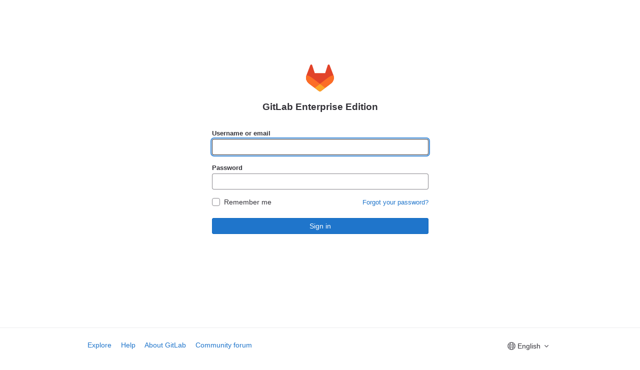

--- FILE ---
content_type: text/javascript; charset=utf-8
request_url: https://git.bitbybyte.fi/assets/webpack/commons-pages.groups.sso-pages.registrations.new-pages.sessions.new-pages.trial_registrations.new.a3e2fa16.chunk.js
body_size: 5318
content:
(this.webpackJsonp=this.webpackJsonp||[]).push([[136],{"/Jty":function(t,e,i){"use strict";i.d(e,"a",(function(){return $}));var n=i("Z2pp"),r=i("jyii"),s=i("tT3K"),a=i("9CRu"),o=i("qx9o"),c=i("BhOj"),u=i("9Q7u"),l=i("DwzX"),b=i("KpC0"),d=i("lRgI"),p=i("YxAH"),f=i("p+a6"),h=i("Rd/K"),m=i("HJOD"),O=i("1pIC"),v=i("PrCM");function j(t,e){var i=Object.keys(t);if(Object.getOwnPropertySymbols){var n=Object.getOwnPropertySymbols(t);e&&(n=n.filter((function(e){return Object.getOwnPropertyDescriptor(t,e).enumerable}))),i.push.apply(i,n)}return i}function g(t){for(var e=1;e<arguments.length;e++){var i=null!=arguments[e]?arguments[e]:{};e%2?j(Object(i),!0).forEach((function(e){y(t,e,i[e])})):Object.getOwnPropertyDescriptors?Object.defineProperties(t,Object.getOwnPropertyDescriptors(i)):j(Object(i)).forEach((function(e){Object.defineProperty(t,e,Object.getOwnPropertyDescriptor(i,e))}))}return t}function y(t,e,i){return e in t?Object.defineProperty(t,e,{value:i,enumerable:!0,configurable:!0,writable:!0}):t[e]=i,t}var V=["text","password","email","number","url","tel","search","range","color","date","time","datetime","datetime-local","month","week"],w=Object(l.c)(Object(u.m)(g(g(g(g(g(g({},O.b),b.b),p.b),f.b),h.b),{},{list:Object(l.b)(s.r),max:Object(l.b)(s.m),min:Object(l.b)(s.m),noWheel:Object(l.b)(s.g,!1),step:Object(l.b)(s.m),type:Object(l.b)(s.r,"text",(function(t){return Object(a.a)(V,t)}))})),r.x),$=Object(n.c)({name:r.x,mixins:[v.a,O.a,b.a,p.a,f.a,h.a,d.a,m.a],props:w,computed:{localType:function(){var t=this.type;return Object(a.a)(V,t)?t:"text"},computedAttrs:function(){var t=this.localType,e=this.name,i=this.form,n=this.disabled,r=this.placeholder,s=this.required,a=this.min,o=this.max,c=this.step;return{id:this.safeId(),name:e,form:i,type:t,disabled:n,placeholder:r,required:s,autocomplete:this.autocomplete||null,readonly:this.readonly||this.plaintext,min:a,max:o,step:c,list:"password"!==t?this.list:null,"aria-required":s?"true":null,"aria-invalid":this.computedAriaInvalid}},computedListeners:function(){return g(g({},this.bvListeners),{},{input:this.onInput,change:this.onChange,blur:this.onBlur})}},watch:{noWheel:function(t){this.setWheelStopper(t)}},mounted:function(){this.setWheelStopper(this.noWheel)},deactivated:function(){this.setWheelStopper(!1)},activated:function(){this.setWheelStopper(this.noWheel)},beforeDestroy:function(){this.setWheelStopper(!1)},methods:{setWheelStopper:function(t){var e=this.$el;Object(c.c)(t,e,"focus",this.onWheelFocus),Object(c.c)(t,e,"blur",this.onWheelBlur),t||Object(c.a)(document,"wheel",this.stopWheel)},onWheelFocus:function(){Object(c.b)(document,"wheel",this.stopWheel)},onWheelBlur:function(){Object(c.a)(document,"wheel",this.stopWheel)},stopWheel:function(t){Object(c.f)(t,{propagation:!1}),Object(o.c)(this.$el)}},render:function(t){return t("input",{class:this.computedClass,attrs:this.computedAttrs,domProps:{value:this.localValue},on:this.computedListeners,ref:"input"})}})},HJOD:function(t,e,i){"use strict";i.d(e,"a",(function(){return r}));var n=i("Z2pp"),r=Object(n.c)({computed:{validity:{cache:!1,get:function(){return this.$refs.input.validity}},validationMessage:{cache:!1,get:function(){return this.$refs.input.validationMessage}},willValidate:{cache:!1,get:function(){return this.$refs.input.willValidate}}},methods:{setCustomValidity:function(){var t;return(t=this.$refs.input).setCustomValidity.apply(t,arguments)},checkValidity:function(){var t;return(t=this.$refs.input).checkValidity.apply(t,arguments)},reportValidity:function(){var t;return(t=this.$refs.input).reportValidity.apply(t,arguments)}}})},J5OO:function(t,e,i){"use strict";i.d(e,"a",(function(){return r}));var n=i("Z2pp"),r=function(t,e){return n.d?e.instance:t.context}},KpC0:function(t,e,i){"use strict";i.d(e,"b",(function(){return o})),i.d(e,"a",(function(){return c}));var n=i("Z2pp"),r=i("tT3K"),s=i("qx9o"),a=i("DwzX"),o=Object(a.c)({autofocus:Object(a.b)(r.g,!1),disabled:Object(a.b)(r.g,!1),form:Object(a.b)(r.r),id:Object(a.b)(r.r),name:Object(a.b)(r.r),required:Object(a.b)(r.g,!1)},"formControls"),c=Object(n.c)({props:o,mounted:function(){this.handleAutofocus()},activated:function(){this.handleAutofocus()},methods:{handleAutofocus:function(){var t=this;this.$nextTick((function(){Object(s.B)((function(){var e=t.$el;t.autofocus&&Object(s.u)(e)&&(Object(s.v)(e,"input, textarea, select")||(e=Object(s.C)("input, textarea, select",e)),Object(s.d)(e))}))}))}}})},NXaF:function(t,e,i){"use strict";i.d(e,"a",(function(){return n}));class n{constructor(){this.inputDomElement={},this.inputErrorMessage={},this.errorMessage=null,this.invalidInput=null}setValidationStateAndMessage(){this.setValidationMessage();const t=!this.inputDomElement.checkValidity();this.inputDomElement.classList.toggle("gl-field-error-outline",t),this.inputErrorMessage.classList.toggle("hide",!t)}setValidationMessage(){this.invalidInput?(this.inputDomElement.setCustomValidity(this.errorMessage),this.inputErrorMessage.innerHTML=this.errorMessage):this.resetValidationMessage()}resetValidationMessage(){this.inputDomElement.validationMessage===this.errorMessage&&(this.inputDomElement.setCustomValidity(""),this.inputErrorMessage.innerHTML=this.inputDomElement.title)}}},"Rd/K":function(t,e,i){"use strict";i.d(e,"b",(function(){return V})),i.d(e,"a",(function(){return w}));var n=i("Z2pp"),r=i("UVyR"),s=i("tT3K"),a=i("qx9o"),o=i("BhOj"),c=i("ST6S"),u=i("Ewlx"),l=i("8Vyw"),b=i("9Q7u"),d=i("DwzX"),p=i("ySPH");function f(t,e){var i=Object.keys(t);if(Object.getOwnPropertySymbols){var n=Object.getOwnPropertySymbols(t);e&&(n=n.filter((function(e){return Object.getOwnPropertyDescriptor(t,e).enumerable}))),i.push.apply(i,n)}return i}function h(t){for(var e=1;e<arguments.length;e++){var i=null!=arguments[e]?arguments[e]:{};e%2?f(Object(i),!0).forEach((function(e){m(t,e,i[e])})):Object.getOwnPropertyDescriptors?Object.defineProperties(t,Object.getOwnPropertyDescriptors(i)):f(Object(i)).forEach((function(e){Object.defineProperty(t,e,Object.getOwnPropertyDescriptor(i,e))}))}return t}function m(t,e,i){return e in t?Object.defineProperty(t,e,{value:i,enumerable:!0,configurable:!0,writable:!0}):t[e]=i,t}var O=Object(u.a)("value",{type:s.m,defaultValue:"",event:r.T}),v=O.mixin,j=O.props,g=O.prop,y=O.event,V=Object(d.c)(Object(b.m)(h(h({},j),{},{ariaInvalid:Object(d.b)(s.i,!1),autocomplete:Object(d.b)(s.r),debounce:Object(d.b)(s.m,0),formatter:Object(d.b)(s.j),lazy:Object(d.b)(s.g,!1),lazyFormatter:Object(d.b)(s.g,!1),number:Object(d.b)(s.g,!1),placeholder:Object(d.b)(s.r),plaintext:Object(d.b)(s.g,!1),readonly:Object(d.b)(s.g,!1),trim:Object(d.b)(s.g,!1)})),"formTextControls"),w=Object(n.c)({mixins:[v],props:V,data:function(){var t=this[g];return{localValue:Object(p.f)(t),vModelValue:this.modifyValue(t)}},computed:{computedClass:function(){var t=this.plaintext,e=this.type,i="range"===e,n="color"===e;return[{"custom-range":i,"form-control-plaintext":t&&!i&&!n,"form-control":n||!t&&!i},this.sizeFormClass,this.stateClass]},computedDebounce:function(){return Object(c.d)(Object(l.c)(this.debounce,0),0)},hasFormatter:function(){return Object(d.a)(this.formatter)}},watch:m({},g,(function(t){var e=Object(p.f)(t),i=this.modifyValue(t);e===this.localValue&&i===this.vModelValue||(this.clearDebounce(),this.localValue=e,this.vModelValue=i)})),created:function(){this.$_inputDebounceTimer=null},beforeDestroy:function(){this.clearDebounce()},methods:{clearDebounce:function(){clearTimeout(this.$_inputDebounceTimer),this.$_inputDebounceTimer=null},formatValue:function(t,e){var i=arguments.length>2&&void 0!==arguments[2]&&arguments[2];return t=Object(p.f)(t),!this.hasFormatter||this.lazyFormatter&&!i||(t=this.formatter(t,e)),t},modifyValue:function(t){return t=Object(p.f)(t),this.trim&&(t=t.trim()),this.number&&(t=Object(l.b)(t,t)),t},updateValue:function(t){var e=this,i=arguments.length>1&&void 0!==arguments[1]&&arguments[1],n=this.lazy;if(!n||i){this.clearDebounce();var r=function(){if((t=e.modifyValue(t))!==e.vModelValue)e.vModelValue=t,e.$emit(y,t);else if(e.hasFormatter){var i=e.$refs.input;i&&t!==i.value&&(i.value=t)}},s=this.computedDebounce;s>0&&!n&&!i?this.$_inputDebounceTimer=setTimeout(r,s):r()}},onInput:function(t){if(!t.target.composing){var e=t.target.value,i=this.formatValue(e,t);!1===i||t.defaultPrevented?Object(o.f)(t,{propagation:!1}):(this.localValue=i,this.updateValue(i),this.$emit(r.u,i))}},onChange:function(t){var e=t.target.value,i=this.formatValue(e,t);!1===i||t.defaultPrevented?Object(o.f)(t,{propagation:!1}):(this.localValue=i,this.updateValue(i,!0),this.$emit(r.d,i))},onBlur:function(t){var e=t.target.value,i=this.formatValue(e,t,!0);!1!==i&&(this.localValue=Object(p.f)(this.modifyValue(i)),this.updateValue(i,!0)),this.$emit(r.b,t)},focus:function(){this.disabled||Object(a.d)(this.$el)},blur:function(){this.disabled||Object(a.c)(this.$el)}}})},YPPw:function(t,e,i){"use strict";i.d(e,"a",(function(){return l}));var n=i("4pZC"),r=i.n(n),s=(i("JHu5"),i("3R5X"),i("XUYm"),i("mNEC")),a=i("mphk"),o=i("t9l/"),c=i("NXaF");const u=gon.relative_url_root;class l extends c.a{constructor(){var t;let e=arguments.length>0&&void 0!==arguments[0]?arguments[0]:{};super(),t=this;const i=e.container||"",n=document.querySelectorAll(i+" .js-validate-username");this.debounceValidateInput=r()((function(t){l.validateUsernameInput(t)}),1e3),n.forEach((function(e){return e.addEventListener("input",t.eventHandler.bind(t))}))}eventHandler(t){const e=t.target;l.resetInputState(e),this.debounceValidateInput(e)}static validateUsernameInput(t){const e=t.value;t.checkValidity()&&e.length>1&&(l.setMessageVisibility(t,".validation-pending"),l.fetchUsernameAvailability(e).then((function(e){l.setInputState(t,!e),l.setMessageVisibility(t,".validation-pending",!1),l.setMessageVisibility(t,e?".validation-error":".validation-success")})).catch((function(){return Object(s.createAlert)({message:Object(o.a)("An error occurred while validating username")})})))}static fetchUsernameAvailability(t){return a.a.get(`${u}/users/${t}/exists`).then((function(t){let{data:e}=t;return e.exists}))}static setMessageVisibility(t,e){let i=!(arguments.length>2&&void 0!==arguments[2])||arguments[2];t.parentElement.querySelector(e).classList.toggle("hide",!i)}static setInputState(t){let e=!(arguments.length>1&&void 0!==arguments[1])||arguments[1];t.classList.toggle("gl-field-success-outline",e),t.classList.toggle("gl-field-error-outline",!e)}static resetInputState(t){l.setMessageVisibility(t,".validation-success",!1),l.setMessageVisibility(t,".validation-error",!1),t.checkValidity()&&t.classList.remove("gl-field-success-outline","gl-field-error-outline")}}},YxAH:function(t,e,i){"use strict";i.d(e,"b",(function(){return a})),i.d(e,"a",(function(){return o}));var n=i("Z2pp"),r=i("tT3K"),s=i("DwzX"),a=Object(s.c)({size:Object(s.b)(r.r)},"formControls"),o=Object(n.c)({props:a,computed:{sizeFormClass:function(){return[this.size?"form-control-".concat(this.size):null]}}})},lRgI:function(t,e,i){"use strict";i.d(e,"a",(function(){return r}));var n=i("Z2pp"),r=Object(n.c)({computed:{selectionStart:{cache:!1,get:function(){return this.$refs.input.selectionStart},set:function(t){this.$refs.input.selectionStart=t}},selectionEnd:{cache:!1,get:function(){return this.$refs.input.selectionEnd},set:function(t){this.$refs.input.selectionEnd=t}},selectionDirection:{cache:!1,get:function(){return this.$refs.input.selectionDirection},set:function(t){this.$refs.input.selectionDirection=t}}},methods:{select:function(){var t;(t=this.$refs.input).select.apply(t,arguments)},setSelectionRange:function(){var t;(t=this.$refs.input).setSelectionRange.apply(t,arguments)},setRangeText:function(){var t;(t=this.$refs.input).setRangeText.apply(t,arguments)}}})},"ly/8":function(t,e,i){"use strict";i.d(e,"a",(function(){return z}));var n=i("jyii"),r=i("grXR"),s=i("UVyR"),a=i("9CRu"),o=i("Z2pp"),c=i("gCUY"),u=i("hRgn"),l=i("ZVxY"),b=i("J5OO"),d=i("G55H"),p=i("3XSL"),f=i("8Vyw"),h=i("9Q7u"),m=i("UFo7"),O=i("zNfq");function v(t,e){var i=Object.keys(t);if(Object.getOwnPropertySymbols){var n=Object.getOwnPropertySymbols(t);e&&(n=n.filter((function(e){return Object.getOwnPropertyDescriptor(t,e).enumerable}))),i.push.apply(i,n)}return i}function j(t){for(var e=1;e<arguments.length;e++){var i=null!=arguments[e]?arguments[e]:{};e%2?v(Object(i),!0).forEach((function(e){g(t,e,i[e])})):Object.getOwnPropertyDescriptors?Object.defineProperties(t,Object.getOwnPropertyDescriptors(i)):v(Object(i)).forEach((function(e){Object.defineProperty(t,e,Object.getOwnPropertyDescriptor(i,e))}))}return t}function g(t,e,i){return e in t?Object.defineProperty(t,e,{value:i,enumerable:!0,configurable:!0,writable:!0}):t[e]=i,t}var y="__BV_Tooltip__",V={focus:!0,hover:!0,click:!0,blur:!0,manual:!0},w=/^html$/i,$=/^noninteractive$/i,D=/^nofade$/i,P=/^(auto|top(left|right)?|bottom(left|right)?|left(top|bottom)?|right(top|bottom)?)$/i,S=/^(window|viewport|scrollParent)$/i,x=/^d\d+$/i,C=/^ds\d+$/i,_=/^dh\d+$/i,M=/^o-?\d+$/i,E=/^v-.+$/i,I=/\s+/,T=function(t,e,i){if(r.h){var v=function(t,e){var i={title:void 0,trigger:"",placement:"top",fallbackPlacement:"flip",container:!1,animation:!0,offset:0,id:null,html:!1,interactive:!0,disabled:!1,delay:Object(c.b)(n.mb,"delay",50),boundary:String(Object(c.b)(n.mb,"boundary","scrollParent")),boundaryPadding:Object(f.c)(Object(c.b)(n.mb,"boundaryPadding",5),0),variant:Object(c.b)(n.mb,"variant"),customClass:Object(c.b)(n.mb,"customClass")};if(Object(d.m)(t.value)||Object(d.g)(t.value)||Object(d.e)(t.value)?i.title=t.value:Object(d.j)(t.value)&&(i=j(j({},i),t.value)),Object(d.n)(i.title)){var r=o.d?e.props:(e.data||{}).attrs;i.title=r&&!Object(d.o)(r.title)?r.title:void 0}Object(d.j)(i.delay)||(i.delay={show:Object(f.c)(i.delay,0),hide:Object(f.c)(i.delay,0)}),t.arg&&(i.container="#".concat(t.arg)),Object(h.h)(t.modifiers).forEach((function(t){if(w.test(t))i.html=!0;else if($.test(t))i.interactive=!1;else if(D.test(t))i.animation=!1;else if(P.test(t))i.placement=t;else if(S.test(t))t="scrollparent"===t?"scrollParent":t,i.boundary=t;else if(x.test(t)){var e=Object(f.c)(t.slice(1),0);i.delay.show=e,i.delay.hide=e}else C.test(t)?i.delay.show=Object(f.c)(t.slice(2),0):_.test(t)?i.delay.hide=Object(f.c)(t.slice(2),0):M.test(t)?i.offset=Object(f.c)(t.slice(1),0):E.test(t)&&(i.variant=t.slice(2)||null)}));var s={};return Object(a.b)(i.trigger||"").filter(l.a).join(" ").trim().toLowerCase().split(I).forEach((function(t){V[t]&&(s[t]=!0)})),Object(h.h)(t.modifiers).forEach((function(t){t=t.toLowerCase(),V[t]&&(s[t]=!0)})),i.trigger=Object(h.h)(s).join(" "),"blur"===i.trigger&&(i.trigger="focus"),i.trigger||(i.trigger="hover focus"),i}(e,i);if(!t[y]){var g=Object(b.a)(i,e);t[y]=Object(m.a)(g,O.a,{_scopeId:Object(u.a)(g,void 0)}),t[y].__bv_prev_data__={},t[y].$on(s.M,(function(){Object(d.e)(v.title)&&t[y].updateData({title:v.title(t)})}))}var T={title:v.title,triggers:v.trigger,placement:v.placement,fallbackPlacement:v.fallbackPlacement,variant:v.variant,customClass:v.customClass,container:v.container,boundary:v.boundary,delay:v.delay,offset:v.offset,noFade:!v.animation,id:v.id,interactive:v.interactive,disabled:v.disabled,html:v.html},z=t[y].__bv_prev_data__;if(t[y].__bv_prev_data__=T,!Object(p.a)(T,z)){var k={target:t};Object(h.h)(T).forEach((function(e){T[e]!==z[e]&&(k[e]="title"===e&&Object(d.e)(T[e])?T[e](t):T[e])})),t[y].updateData(k)}}},z={bind:function(t,e,i){T(t,e,i)},componentUpdated:function(t,e,i){Object(o.e)((function(){T(t,e,i)}))},unbind:function(t){!function(t){t[y]&&(t[y].$destroy(),t[y]=null),delete t[y]}(t)}}},"p+a6":function(t,e,i){"use strict";i.d(e,"b",(function(){return c})),i.d(e,"a",(function(){return u}));var n=i("Z2pp"),r=i("tT3K"),s=i("G55H"),a=i("DwzX"),o=i("FccI"),c=Object(a.c)({state:Object(a.b)(r.g,null)},"formState"),u=Object(n.c)({props:c,computed:{computedState:function(){return Object(s.b)(this.state)?this.state:null},stateClass:function(){var t=this.computedState;return!0===t?"is-valid":!1===t?"is-invalid":null},computedAriaInvalid:function(){var t=Object(o.a)(this).ariaInvalid;return!0===t||"true"===t||""===t||!1===this.computedState?"true":t}}})},tSMP:function(t,e,i){"use strict";var n=i("kMtG"),r=i.n(n),s=i("/Jty"),a=i("Fcvx"),o=i("6IRw"),c=i.n(o);const u={components:{BFormInput:s.a},inheritAttrs:!1,model:{prop:"value",event:"input"},props:{size:{type:[String,Object],required:!1,default:null,validator:t=>(r()(t)?Object.values(t):[t]).every(t=>Object.values(a.x).includes(t))}},computed:{cssClasses(){if(null===this.size)return[];if(r()(this.size)){const{default:t,...e}=this.size;return[...t?["gl-form-input-"+t]:[],...Object.entries(e).map(t=>{let[e,i]=t;return`gl-${e}-form-input-${i}`})]}return["gl-form-input-"+this.size]},listeners(){var t=this;return{...this.$listeners,input:function(){for(var e=arguments.length,i=new Array(e),n=0;n<e;n++)i[n]=arguments[n];t.$emit("update",...i)},update:function(){for(var e=arguments.length,i=new Array(e),n=0;n<e;n++)i[n]=arguments[n];t.$emit("input",...i)}}}}};const l=c()({render:function(){var t=this.$createElement;return(this._self._c||t)("b-form-input",this._g(this._b({staticClass:"gl-form-input",class:this.cssClasses},"b-form-input",this.$attrs,!1),this.listeners))},staticRenderFns:[]},void 0,u,void 0,!1,void 0,!1,void 0,void 0,void 0);e.a=l}}]);
//# sourceMappingURL=commons-pages.groups.sso-pages.registrations.new-pages.sessions.new-pages.trial_registrations.new.a3e2fa16.chunk.js.map

--- FILE ---
content_type: text/javascript; charset=utf-8
request_url: https://git.bitbybyte.fi/assets/webpack/pages.sessions.new.d1afb74a.chunk.js
body_size: 1375
content:
(this.webpackJsonp=this.webpackJsonp||[]).push([[966],{298:function(t,e,i){i("uGLJ"),i("IMPI"),t.exports=i("fcEr")},IMPI:function(t,e,i){"use strict";i.r(e);i("5d5v")},"Vp/X":function(t,e,i){"use strict";i("uHfJ"),i("R0RX");var n=i("q+nE"),s=i("oj/M"),r=i("Q04j"),o=i("JmT7"),a={name:"DismissibleAlert",components:{GlAlert:r.a},directives:{SafeHtml:o.a},props:{html:{type:String,required:!1,default:""}},data:()=>({isDismissed:!1}),methods:{dismiss(){this.isDismissed=!0,this.$emit("alertDismissed")}}},c=i("bPvS"),l=Object(c.a)(a,(function(){var t=this._self._c;return this.isDismissed?this._e():t("gl-alert",this._g(this._b({on:{dismiss:this.dismiss}},"gl-alert",this.$attrs,!1),this.$listeners),[t("div",{directives:[{name:"safe-html",rawName:"v-safe-html",value:this.html,expression:"html"}]})])}),[],!1,null,null,null).exports;const m=function(t){const e=Number(t);return!t||Number.isNaN(e)?30:e},u=function(t){const e={html:t.innerHTML},i={...t.dataset,dismissible:Object(s.G)(t.dataset.dismissible)},{dismissCookieName:r,dismissCookieExpire:o}=t.dataset;return new n.default({el:t,render:t=>t(l,{props:e,attrs:i,on:{alertDismissed(){r&&Object(s.O)(r,!0,{expires:m(o)})}}})})};e.a=function(){return[...document.querySelectorAll(".js-vue-alert")].map(u)}},fcEr:function(t,e,i){"use strict";i.r(e);var n=i("6oy4"),s=i.n(n),r=i("Vp/X"),o=i("rhpH"),a=i("3PJK"),c=i("2Yyc"),l=i("yYHy");var m,u=i("4QfP");new(i("YPPw").a),new c.a,new u.a,new o.a,new class{constructor(){let t=arguments.length>0&&void 0!==arguments[0]?arguments[0]:{};this.container=t.container||""}bindEvents(){s()("#remember_me_omniauth",this.container).on("click",this.toggleRememberMe)}toggleRememberMe(t){const e=s()(t.target).is(":checked");s()(".js-oauth-login",this.container).each((function(t,i){const n=s()(i).parent("form"),r=n.attr("action");e?n.attr("action",Object(l.z)({remember_me:1},r)):n.attr("action",Object(l.H)(["remember_me"],r))}))}}({container:s()(".omniauth-container")}).bindEvents(),function(){let t=arguments.length>0&&void 0!==arguments[0]?arguments[0]:"";if(t){const e=t.replace(/^#/,""),i=document.querySelectorAll("#signin-container .tab-content form");Array.prototype.forEach.call(i,(function(t){const i=Object(l.K)(t.getAttribute("action"),"#"+e);t.setAttribute("action",i)}));const n=document.querySelectorAll("#signin-container .omniauth-container form");Array.prototype.forEach.call(n,(function(t){const i=Object(l.z)({redirect_fragment:e},t.getAttribute("action"));t.setAttribute("action",i)}))}}(window.location.hash),Object(r.a)(),Object(a.a)(),null!==(m=gon.features)&&void 0!==m&&m.arkoseLabsLoginChallenge&&Promise.all([i.e(146),i.e(1073)]).then(i.bind(null,"vvJm")).then((function(t){let{setupArkoseLabs:e}=t;e()})).catch((function(t){throw t}))}},[[298,1,0,136,273,276]]]);
//# sourceMappingURL=pages.sessions.new.d1afb74a.chunk.js.map

--- FILE ---
content_type: text/javascript; charset=utf-8
request_url: https://git.bitbybyte.fi/assets/webpack/commons-pages.sessions.new-pages.trial_registrations.new.092ef799.chunk.js
body_size: 4056
content:
(this.webpackJsonp=this.webpackJsonp||[]).push([[276],{"4QfP":function(e,t,r){"use strict";r.d(t,"a",(function(){return o}));var n=r("xqp2");class o{constructor(){let{currentTabKey:e="current_signin_tab",tabSelector:t="ul.new-session-tabs"}=arguments.length>0&&void 0!==arguments[0]?arguments[0]:{};this.currentTabKey=e,this.tabSelector=t,this.isLocalStorageAvailable=n.a.canUseLocalStorage(),window.location.hash&&this.saveData(window.location.hash),this.bootstrap()}bootstrap(){var e=this;const t=document.querySelectorAll(this.tabSelector);t.length>0&&t[0].addEventListener("click",(function(t){if(t.target&&"A"===t.target.nodeName){const r=t.target.getAttribute("href");e.saveData(r)}})),this.showTab()}showTab(){const e=this.readData();if(e){const t=document.querySelector(`${this.tabSelector} a[href="${e}"]`);if(t)t.click();else{const e=document.querySelector(this.tabSelector+" a");e&&e.click()}}}saveData(e){if(this.isLocalStorageAvailable)return window.localStorage.setItem(this.currentTabKey,e)}readData(){return this.isLocalStorageAvailable?window.localStorage.getItem(this.currentTabKey):null}}},"580c":function(e,t){var r={"\\":"\\","'":"'","\n":"n","\r":"r","\u2028":"u2028","\u2029":"u2029"};e.exports=function(e){return"\\"+r[e]}},"5d5v":function(e,t,r){"use strict";var n=r("CMIT");Object(n.a)()},"7wPF":function(e,t){e.exports=/<%-([\s\S]+?)%>/g},"8RB9":function(e,t,r){var n=r("CR7L"),o=r("G/Sk");e.exports=function(e,t,r,i){var s=!r;r||(r={});for(var a=-1,c=t.length;++a<c;){var u=t[a],d=i?i(r[u],e[u],u,r,e):void 0;void 0===d&&(d=e[u]),s?o(r,u,d):n(r,u,d)}return r}},A4KP:function(e,t,r){var n=r("s2Ra"),o=r("T5M9"),i=r("m2qY"),s=o((function(e,t){try{return n(e,void 0,t)}catch(e){return i(e)?e:new Error(e)}}));e.exports=s},CMIT:function(e,t,r){"use strict";r.d(t,"a",(function(){return b})),r.d(t,"b",(function(){return p}));var n=r("6oy4"),o=r.n(n),i=r("IwtD"),s=r("ro1d"),a=r("lb6a"),c=r.n(a);class u{constructor(e,t){this.container=e,this.templates=t}renderTemplate(e,t){const r=document.querySelector(this.templates[e]).innerHTML,n=c()(r);this.container.html(n(t))}renderError(e){this.renderTemplate("error",{error_message:e.message(),error_name:e.errorName})}}var d=r("XVnd");class h{constructor(e,t,r,n,o){this.container=e,this.webauthnParams=Object(d.f)(JSON.parse(r.options)),this.renderInProgress=this.renderInProgress.bind(this),this.form=t,this.fallbackButton=n,this.fallbackUI=o,this.fallbackButton&&this.fallbackButton.addEventListener("click",this.switchToFallbackUI.bind(this)),this.flow=new u(e,{inProgress:"#js-authenticate-token-2fa-in-progress",error:"#js-authenticate-token-2fa-error",authenticated:"#js-authenticate-token-2fa-authenticated"}),this.container.on("click","#js-token-2fa-try-again",this.renderInProgress)}start(){Object(d.i)()?this.renderInProgress():this.switchToFallbackUI()}authenticate(){var e=this;navigator.credentials.get({publicKey:this.webauthnParams}).then((function(t){const r=Object(d.g)(t);e.renderAuthenticated(JSON.stringify(r))})).catch((function(t){e.flow.renderError(new s.a(t,i.t))}))}renderInProgress(){this.flow.renderTemplate("inProgress"),this.authenticate()}renderAuthenticated(e){this.flow.renderTemplate("authenticated");const t=this.container[0];t.querySelector("#js-device-response").value=e,t.querySelector(this.form).submit(),this.fallbackButton.classList.add("hidden")}switchToFallbackUI(){this.fallbackButton.classList.add("hidden"),this.container[0].classList.add("hidden"),this.fallbackUI.classList.remove("hidden")}}r("WmlO"),r("3R5X"),r("W9Nl");var l=r("t9l/");class f{constructor(e,t){this.container=e,this.renderInProgress=this.renderInProgress.bind(this),this.webauthnOptions=Object(d.d)(t.options),this.flow=new u(e,{message:"#js-register-2fa-message",setup:"#js-register-token-2fa-setup",error:"#js-register-token-2fa-error",registered:"#js-register-token-2fa-registered"}),this.container.on("click","#js-token-2fa-try-again",this.renderInProgress)}start(){Object(d.i)()?this.renderSetup():this.renderNotSupported(!Object(d.h)())}register(){var e=this;navigator.credentials.create({publicKey:this.webauthnOptions}).then((function(t){return e.renderRegistered(JSON.stringify(Object(d.e)(t)))})).catch((function(t){return e.flow.renderError(new s.a(t,i.v))}))}renderSetup(){this.flow.renderTemplate("setup"),this.container.find("#js-setup-token-2fa-device").on("click",this.renderInProgress)}renderInProgress(){return this.flow.renderTemplate("message",{message:Object(l.a)("Trying to communicate with your device. Plug it in (if needed) and press the button on the device now.")}),this.register()}renderRegistered(e){this.flow.renderTemplate("registered"),this.container.find("#js-device-response").val(e)}renderNotSupported(e){const t=e?Object(l.a)("WebAuthn only works with HTTPS-enabled websites. Contact your administrator for more details."):Object(l.a)("Your browser doesn't support WebAuthn. Please use a supported browser, e.g. Chrome (67+) or Firefox (60+).");this.flow.renderTemplate("message",{message:t})}}const b=function(){!function(){if(!gon.webauthn)return;new h(o()("#js-authenticate-token-2fa"),"#js-login-token-2fa-form",gon.webauthn,document.querySelector("#js-login-2fa-device"),document.querySelector(".js-2fa-form")).start()}()},p=function(){!function(){const e=o()("#js-register-token-2fa");if(!e.length)return;new f(e,gon.webauthn).start()}()}},IwtD:function(e,t,r){"use strict";r.d(t,"a",(function(){return i})),r.d(t,"b",(function(){return s})),r.d(t,"c",(function(){return a})),r.d(t,"d",(function(){return c})),r.d(t,"e",(function(){return u})),r.d(t,"f",(function(){return d})),r.d(t,"g",(function(){return h})),r.d(t,"h",(function(){return l})),r.d(t,"i",(function(){return f})),r.d(t,"j",(function(){return b})),r.d(t,"k",(function(){return p})),r.d(t,"l",(function(){return g})),r.d(t,"m",(function(){return v})),r.d(t,"n",(function(){return w})),r.d(t,"o",(function(){return m})),r.d(t,"p",(function(){return j})),r.d(t,"q",(function(){return y})),r.d(t,"r",(function(){return O})),r.d(t,"s",(function(){return k})),r.d(t,"t",(function(){return S})),r.d(t,"v",(function(){return T})),r.d(t,"u",(function(){return _}));var n=r("t9l/"),o=r("mcoW");const i=Object(n.a)("Register device"),s=Object(n.a)("Set up new device"),a=Object(n.a)("Try again?"),c=Object(n.a)("Device name"),u=Object(n.a)("Excluding USB security keys, you should include the browser name together with the device name."),d=Object(n.a)("Macbook Touch ID on Edge"),h=Object(n.a)("WebAuthn only works with HTTPS-enabled websites. Contact your administrator for more details."),l=Object(n.a)("Your browser doesn't support WebAuthn. Please use a supported browser, e.g. Chrome (67+) or Firefox (60+)."),f=Object(n.a)("Your device needs to be set up. Plug it in (if needed) and click the button on the left."),b=Object(n.a)("You must save your recovery codes after you first register a two-factor authenticator, so you do not lose access to your account. %{linkStart}See the documentation on managing your WebAuthn device for more information.%{linkEnd}"),p=Object(n.a)("Current password"),g=Object(n.a)("Your current password is required to register a new device."),v=Object(n.a)("Your device was successfully set up! Give it a name and register it with the GitLab server."),w=Object(n.a)("Trying to communicate with your device. Plug it in (if needed) and press the button on the device now."),m="error",j="ready",y="success",O="unsupported",k="waiting",S="authenticate",T="register",_=Object(o.a)("user/profile/account/two_factor_authentication",{anchor:"set-up-a-webauthn-device"})},VVgp:function(e,t,r){var n=r("A1CF"),o={escape:r("7wPF"),evaluate:r("ejHb"),interpolate:r("h1XE"),variable:"",imports:{_:{escape:n}}};e.exports=o},"YOf/":function(e,t,r){var n=r("79w4"),o=Object.prototype,i=o.hasOwnProperty;e.exports=function(e,t,r,s){return void 0===e||n(e,o[r])&&!i.call(s,r)?t:e}},ZTWp:function(e,t,r){var n=r("T5M9"),o=r("kTp2");e.exports=function(e){return n((function(t,r){var n=-1,i=r.length,s=i>1?r[i-1]:void 0,a=i>2?r[2]:void 0;for(s=e.length>3&&"function"==typeof s?(i--,s):void 0,a&&o(r[0],r[1],a)&&(s=i<3?void 0:s,i=1),t=Object(t);++n<i;){var c=r[n];c&&e(t,c,n,s)}return t}))}},ejHb:function(e,t){e.exports=/<%([\s\S]+?)%>/g},h1XE:function(e,t){e.exports=/<%=([\s\S]+?)%>/g},hnH5:function(e,t,r){var n=r("8RB9"),o=r("ZTWp"),i=r("LrAm"),s=o((function(e,t,r,o){n(t,i(t),e,o)}));e.exports=s},lb6a:function(e,t,r){var n=r("hnH5"),o=r("A4KP"),i=r("0fyf"),s=r("YOf/"),a=r("580c"),c=r("m2qY"),u=r("kTp2"),d=r("x/yk"),h=r("h1XE"),l=r("VVgp"),f=r("MfoV"),b=/\b__p \+= '';/g,p=/\b(__p \+=) '' \+/g,g=/(__e\(.*?\)|\b__t\)) \+\n'';/g,v=/[()=,{}\[\]\/\s]/,w=/\$\{([^\\}]*(?:\\.[^\\}]*)*)\}/g,m=/($^)/,j=/['\n\r\u2028\u2029\\]/g,y=Object.prototype.hasOwnProperty;e.exports=function(e,t,r){var O=l.imports._.templateSettings||l;r&&u(e,t,r)&&(t=void 0),e=f(e),t=n({},t,O,s);var k,S,T=n({},t.imports,O.imports,s),_=d(T),P=i(T,_),I=0,E=t.interpolate||m,x="__p += '",A=RegExp((t.escape||m).source+"|"+E.source+"|"+(E===h?w:m).source+"|"+(t.evaluate||m).source+"|$","g"),L=y.call(t,"sourceURL")?"//# sourceURL="+(t.sourceURL+"").replace(/\s/g," ")+"\n":"";e.replace(A,(function(t,r,n,o,i,s){return n||(n=o),x+=e.slice(I,s).replace(j,a),r&&(k=!0,x+="' +\n__e("+r+") +\n'"),i&&(S=!0,x+="';\n"+i+";\n__p += '"),n&&(x+="' +\n((__t = ("+n+")) == null ? '' : __t) +\n'"),I=s+t.length,t})),x+="';\n";var q=y.call(t,"variable")&&t.variable;if(q){if(v.test(q))throw new Error("Invalid `variable` option passed into `_.template`")}else x="with (obj) {\n"+x+"\n}\n";x=(S?x.replace(b,""):x).replace(p,"$1").replace(g,"$1;"),x="function("+(q||"obj")+") {\n"+(q?"":"obj || (obj = {});\n")+"var __t, __p = ''"+(k?", __e = _.escape":"")+(S?", __j = Array.prototype.join;\nfunction print() { __p += __j.call(arguments, '') }\n":";\n")+x+"return __p\n}";var D=o((function(){return Function(_,L+"return "+x).apply(void 0,P)}));if(D.source=x,c(D))throw D;return D}},m2qY:function(e,t,r){var n=r("DVqJ"),o=r("cgqb"),i=r("Zqnx");e.exports=function(e){if(!o(e))return!1;var t=n(e);return"[object Error]"==t||"[object DOMException]"==t||"string"==typeof e.message&&"string"==typeof e.name&&!i(e)}},ro1d:function(e,t,r){"use strict";r.d(t,"a",(function(){return s}));var n=r("t9l/"),o=r("IwtD"),i=r("XVnd");class s{constructor(e,t){this.error=e,this.errorName=e.name||"UnknownError",this.message=this.message.bind(this),this.httpsDisabled=!Object(i.h)(),this.flowType=t}message(){return"NotSupportedError"===this.errorName?Object(n.a)("Your device is not compatible with GitLab. Please try another device"):"InvalidStateError"===this.errorName&&this.flowType===o.t?Object(n.a)("This device has not been registered with us."):"InvalidStateError"===this.errorName&&this.flowType===o.v?Object(n.a)("This device has already been registered with us."):"SecurityError"===this.errorName&&this.httpsDisabled?Object(n.a)("WebAuthn only works with HTTPS-enabled websites. Contact your administrator for more details."):Object(n.a)("There was a problem communicating with your device.")}}}}]);
//# sourceMappingURL=commons-pages.sessions.new-pages.trial_registrations.new.092ef799.chunk.js.map

--- FILE ---
content_type: text/javascript; charset=utf-8
request_url: https://git.bitbybyte.fi/assets/webpack/commons-pages.registrations.new-pages.sessions.new.a28eaa50.chunk.js
body_size: 15022
content:
(this.webpackJsonp=this.webpackJsonp||[]).push([[273,108],{"2Yyc":function(e,t,n){"use strict";n.d(t,"a",(function(){return o}));n("JHu5"),n("3R5X"),n("XUYm");var i=n("NXaF");class o extends i.a{constructor(){var e;let t=arguments.length>0&&void 0!==arguments[0]?arguments[0]:{};super(),e=this;const n=t.container||"";document.querySelectorAll(n+" .js-validate-length").forEach((function(t){return t.addEventListener("input",e.eventHandler.bind(e))}))}eventHandler(e){this.inputDomElement=e.target,this.inputErrorMessage=this.inputDomElement.parentElement.querySelector(".gl-field-error");const{value:t}=this.inputDomElement,{minLength:n,minLengthMessage:i,maxLengthMessage:o,maxLength:r,allowEmpty:s}=this.inputDomElement.dataset;this.invalidInput=!1,function(e,t){return e.length>parseInt(t,10)}(t,r)&&(this.invalidInput=!0,this.errorMessage=o),function(e,t,n){const i="true"!==n||0!==e.length;return e.length<parseInt(t,10)&&i}(t,n,s)&&(this.invalidInput=!0,this.errorMessage=i),this.setValidationStateAndMessage()}}},"34cr":function(e,t,n){"use strict";var i=n("ly/8"),o=n("cuRJ"),r=n("6IRw"),s=n.n(r);const a={components:{GlButton:o.a},directives:{GlTooltip:i.a},props:{title:{type:String,required:!1,default:"Clear"},tooltipContainer:{required:!1,default:!1,validator:e=>!1===e||"string"==typeof e||e instanceof HTMLElement}}};const l=s()({render:function(){var e=this.$createElement;return(this._self._c||e)("gl-button",this._g({directives:[{name:"gl-tooltip",rawName:"v-gl-tooltip.hover",value:{container:this.tooltipContainer},expression:"{ container: tooltipContainer }",modifiers:{hover:!0}}],staticClass:"gl-clear-icon-button",attrs:{variant:"default",category:"tertiary",size:"small",name:"clear",icon:"clear",title:this.title,"aria-label":this.title}},this.$listeners))},staticRenderFns:[]},void 0,a,void 0,!1,void 0,!1,void 0,void 0,void 0);t.a=l},"3PJK":function(e,t,n){"use strict";n.d(t,"a",(function(){return h}));n("WmlO"),n("3R5X"),n("W9Nl");var i=n("q+nE"),o=n("oj/M"),r=n("CcsL"),s=n("u1ru"),a=n("t9l/"),l=n("mcoW");const c=Object(a.a)("Help translate to your language"),u=Object(l.a)("/development/i18n/translation.md");var d={components:{GlCollapsibleListbox:r.a,GlLink:s.a},inject:{locales:{default:[]},preferredLocale:{default:{}}},data(){return{selected:this.preferredLocale.value}},methods:{onLanguageSelected(e){Object(o.O)("preferred_language",e),window.location.reload()},itemTestSelector:e=>"language_switcher_lang_"+e},HELP_TRANSLATE_MSG:c,HELP_TRANSLATE_HREF:u},p=n("bPvS"),f=Object(p.a)(d,(function(){var e=this,t=e._self._c;return t("gl-collapsible-listbox",{attrs:{"toggle-text":e.preferredLocale.text,items:e.locales,category:"tertiary",placement:"right",icon:"earth",size:"small","toggle-class":"py-0 gl-h-6"},on:{select:e.onLanguageSelected},scopedSlots:e._u([{key:"list-item",fn:function(n){let{item:i}=n;return[t("span",{attrs:{"data-testid":e.itemTestSelector(i.value),"data-qa-selector":e.itemTestSelector(i.value)}},[e._v("\n      "+e._s(i.text)+"\n    ")])]}},{key:"footer",fn:function(){return[t("div",{staticClass:"gl-border-t-solid gl-border-t-1 gl-border-t-gray-100 gl-display-flex gl-justify-content-center gl-p-3",attrs:{"data-testid":"footer"}},[t("gl-link",{attrs:{href:e.$options.HELP_TRANSLATE_HREF}},[e._v(e._s(e.$options.HELP_TRANSLATE_MSG))])],1)]},proxy:!0}]),model:{value:e.selected,callback:function(t){e.selected=t},expression:"selected"}})}),[],!1,null,null,null).exports;const h=function(){const e=document.querySelector(".js-language-switcher");if(!e)return!1;const t=JSON.parse(e.dataset.locales),n=Object(o.n)("preferred_language"),r=t.find((function(e){return e.value===n}));return new i.default({el:e,provide:{locales:t,preferredLocale:r},render:e=>e(f)})}},"6HTq":function(e,t,n){"use strict";var i=n("34cr"),o=n("tSMP"),r=n("H8gz"),s=n("zLBL"),a=n("6IRw"),l=n.n(a);const c={components:{GlClearIconButton:i.a,GlIcon:r.a,GlFormInput:o.a,GlLoadingIcon:s.a},inheritAttrs:!1,model:{prop:"value",event:"input"},props:{value:{type:String,required:!1,default:""},borderless:{type:Boolean,required:!1,default:!1},clearButtonTitle:{type:String,required:!1,default:"Clear"},disabled:{type:Boolean,required:!1,default:!1},isLoading:{type:Boolean,required:!1,default:!1},tooltipContainer:{required:!1,default:!1,validator:e=>!1===e||"string"==typeof e||e instanceof HTMLElement}},computed:{inputAttributes(){const e={type:"search",placeholder:"Search",...this.$attrs};return e["aria-label"]||(e["aria-label"]=e.placeholder),e},hasValue(){return Boolean(this.value.length)},inputListeners(){return{...this.$listeners,input:this.onInput,focusin:this.onFocusin,focusout:this.onFocusout}},showClearButton(){return this.hasValue&&!this.disabled}},methods:{isInputOrClearButton(e){var t,n;return e===(null===(t=this.$refs.input)||void 0===t?void 0:t.$el)||e===(null===(n=this.$refs.clearButton)||void 0===n?void 0:n.$el)},clearInput(){this.onInput(""),this.focusInput()},focusInput(){this.$refs.input.$el.focus()},onInput(e){this.$emit("input",e)},onFocusout(e){const{relatedTarget:t}=e;this.isInputOrClearButton(t)||this.$emit("focusout",e)},onFocusin(e){const{relatedTarget:t}=e;this.isInputOrClearButton(t)||this.$emit("focusin",e)}}};const u=l()({render:function(){var e=this,t=e.$createElement,n=e._self._c||t;return n("div",{staticClass:"gl-search-box-by-type"},[n("gl-icon",{staticClass:"gl-search-box-by-type-search-icon",attrs:{name:"search"}}),e._v(" "),n("gl-form-input",e._g(e._b({ref:"input",class:{"gl-search-box-by-type-input":!e.borderless,"gl-search-box-by-type-input-borderless":e.borderless},attrs:{value:e.value,disabled:e.disabled}},"gl-form-input",e.inputAttributes,!1),e.inputListeners)),e._v(" "),e.isLoading||e.showClearButton?n("div",{staticClass:"gl-search-box-by-type-right-icons"},[e.isLoading?n("gl-loading-icon",{staticClass:"gl-search-box-by-type-loading-icon"}):e._e(),e._v(" "),e.showClearButton?n("gl-clear-icon-button",{ref:"clearButton",staticClass:"gl-search-box-by-type-clear gl-clear-icon-button",attrs:{title:e.clearButtonTitle,"tooltip-container":e.tooltipContainer},on:{click:function(t){return t.stopPropagation(),e.clearInput.apply(null,arguments)},focusin:e.onFocusin,focusout:e.onFocusout}}):e._e()],1):e._e()],1)},staticRenderFns:[]},void 0,c,void 0,!1,void 0,!1,void 0,void 0,void 0);t.a=u},BlfN:function(e,t,n){"use strict";function i(e){if(null==e)return window;if("[object Window]"!==e.toString()){var t=e.ownerDocument;return t&&t.defaultView||window}return e}n.d(t,"a",(function(){return i}))},CcsL:function(e,t,n){"use strict";var i=n("qwVQ"),o=n.n(i),r=n("RlQ7"),s=n.n(r),a=n("lPN2"),l=n.n(a),c=n("gzws"),u=n("kuVU"),d=n("Fcvx"),p=n("cuRJ"),f=n("zLBL"),h=n("JBkr"),g=n("6HTq"),v=n("MCX7"),m=n("H8gz"),b=n("6IRw"),y=n.n(b);const x={components:{GlIcon:m.a},props:{isSelected:{type:Boolean,default:!1,required:!1},isFocused:{type:Boolean,default:!1,required:!1},isCheckCentered:{type:Boolean,required:!1,default:!1}},computed:{checkedClasses(){return this.isCheckCentered?"":"gl-mt-3 gl-align-self-start"}},methods:{toggleSelection(){this.$emit("select",!this.isSelected)},onKeydown(e){const{code:t}=e;t!==u.d&&t!==u.j||(Object(c.j)(e),this.toggleSelection())}}};var w=y()({render:function(){var e=this,t=e.$createElement,n=e._self._c||t;return n("li",{staticClass:"gl-new-dropdown-item",attrs:{role:"option",tabindex:e.isFocused?0:-1,"aria-selected":e.isSelected},on:{click:e.toggleSelection,keydown:e.onKeydown}},[n("span",{staticClass:"gl-new-dropdown-item-content",class:{"gl-bg-gray-50!":e.isSelected}},[n("gl-icon",{class:["gl-new-dropdown-item-check-icon",{"gl-visibility-hidden":!e.isSelected},e.checkedClasses],attrs:{name:"mobile-issue-close","data-testid":"dropdown-item-checkbox"}}),e._v(" "),n("span",{staticClass:"gl-new-dropdown-item-text-wrapper"},[e._t("default")],2)],1)])},staticRenderFns:[]},void 0,x,void 0,!1,void 0,!1,void 0,void 0,void 0);const O={components:{GlClearIconButton:n("34cr").a,GlIcon:m.a},model:{prop:"value",event:"input"},props:{value:{type:String,required:!1,default:""},placeholder:{type:String,required:!1,default:"Search"}},computed:{hasValue(){return Boolean(this.value.length)},inputListeners(){return{...this.$listeners,input:e=>{this.$emit("input",e.target.value)}}}},methods:{clearInput(){this.$emit("input",""),this.focusInput()},focusInput(){this.$refs.input.focus()}}};var S=y()({render:function(){var e=this,t=e.$createElement,n=e._self._c||t;return n("div",{staticClass:"gl-listbox-search"},[n("gl-icon",{staticClass:"gl-listbox-search-icon",attrs:{name:"search-sm",size:12}}),e._v(" "),n("input",e._g({ref:"input",staticClass:"gl-listbox-search-input",attrs:{type:"search","aria-label":e.placeholder,placeholder:e.placeholder},domProps:{value:e.value}},e.inputListeners)),e._v(" "),e.hasValue?n("gl-clear-icon-button",{staticClass:"gl-listbox-search-clear-button",on:{click:function(t){return t.stopPropagation(),e.clearInput.apply(null,arguments)}}}):e._e()],1)},staticRenderFns:[]},void 0,O,void 0,!1,void 0,!1,void 0,void 0,void 0);const _={props:{name:{type:String,required:!0}},created(){this.nameId=s()("gl-listbox-group-")}};var j=y()({render:function(){var e=this,t=e.$createElement,n=e._self._c||t;return n("ul",{staticClass:"gl-mb-0 gl-pl-0",attrs:{role:"group","aria-labelledby":e.nameId}},[n("li",{staticClass:"gl-pl-4 gl-pt-3 gl-pb-2 gl-font-sm gl-font-weight-bold",attrs:{id:e.nameId,role:"presentation"}},[e._t("group-label",(function(){return[e._v(e._s(e.name))]}))],2),e._v(" "),e._t("default")],2)},staticRenderFns:[]},void 0,_,void 0,!1,void 0,!1,void 0,void 0,void 0),E=n("T9xw"),I=n.n(E),C=n("SEpv"),k=n.n(C);const B=e=>Boolean(e)&&(k()(e.value)||I()(e.value)),L=function(){let{options:e}=arguments.length>0&&void 0!==arguments[0]?arguments[0]:{};return Array.isArray(e)&&e.every(B)},A=e=>e.length===new Set(e).size,T=e=>e.flatMap(e=>B(e)?e:e.options),q=["gl-border-t","gl-pt-1","gl-mt-2"];const $={HEADER_ITEMS_BORDER_CLASSES:["gl-border-b-1","gl-border-b-solid","gl-border-b-gray-200"],events:{GL_DROPDOWN_SHOWN:u.g,GL_DROPDOWN_HIDDEN:u.f},components:{GlBaseDropdown:v.a,GlListboxItem:w,GlListboxGroup:j,GlButton:p.a,GlSearchBoxByType:g.a,GlListboxSearchInput:S,GlLoadingIcon:f.a,GlIntersectionObserver:h.a},model:{prop:"selected",event:"select"},props:{items:{type:Array,required:!1,default:()=>[],validator:e=>(e=>e.every(B)||e.every(L))(e)&&(e=>A(T(e).map(e=>{let{value:t}=e;return t})))(e)&&(e=>A(e.filter(L).map(e=>{let{text:t}=e;return t})))(e)},selected:{type:[Array,String,Number],required:!1,default:()=>[]},multiple:{type:Boolean,required:!1,default:!1},toggleText:{type:String,required:!1,default:""},textSrOnly:{type:Boolean,required:!1,default:!1},headerText:{type:String,required:!1,default:""},category:{type:String,required:!1,default:d.m.primary,validator:e=>e in d.m},variant:{type:String,required:!1,default:d.v.default,validator:e=>e in d.v},size:{type:String,required:!1,default:"medium",validator:e=>e in d.n},icon:{type:String,required:!1,default:""},disabled:{type:Boolean,required:!1,default:!1},loading:{type:Boolean,required:!1,default:!1},toggleClass:{type:[String,Array,Object],required:!1,default:null},noCaret:{type:Boolean,required:!1,default:!1},placement:{type:String,required:!1,default:"left",validator:e=>Object.keys(d.u).includes(e)},isCheckCentered:{type:Boolean,required:!1,default:!1},toggleAriaLabelledBy:{type:String,required:!1,default:null},listAriaLabelledBy:{type:String,required:!1,default:null},searchable:{type:Boolean,required:!1,default:!1},searching:{type:Boolean,required:!1,default:!1},infiniteScroll:{type:Boolean,required:!1,default:!1},totalItems:{type:Number,required:!1,default:null},infiniteScrollLoading:{type:Boolean,required:!1,default:!1},noResultsText:{type:String,required:!1,default:"No results found"},searchPlaceholder:{type:String,required:!1,default:"Search"},resetButtonLabel:{type:String,required:!1,default:""},block:{type:Boolean,required:!1,default:!1},popperOptions:{type:Object,required:!1,default:()=>({})}},data:()=>({selectedValues:[],toggleId:s()("dropdown-toggle-btn-"),listboxId:s()("listbox-"),nextFocusedItemIndex:null,searchStr:""}),computed:{listboxTag(){return 0===this.items.length||B(this.items[0])?"ul":"div"},flattenedOptions(){return T(this.items)},listboxToggleText(){var e;return this.toggleText?this.toggleText:!this.multiple&&this.selectedValues.length?null===(e=this.flattenedOptions.find(e=>{let{value:t}=e;return t===this.selectedValues[0]}))||void 0===e?void 0:e.text:""},selectedIndices(){return this.selectedValues.map(e=>this.flattenedOptions.findIndex(t=>{let{value:n}=t;return n===e})).sort()},showList(){return this.flattenedOptions.length&&!this.searching},showNoResultsText(){return!this.flattenedOptions.length&&!this.searching},announceSRSearchResults(){return this.searchable&&!this.showNoResultsText&&this.$scopedSlots["search-summary-sr-only"]},headerId(){return this.headerText&&s()("listbox-header-")},showResetButton(){return!!this.resetButtonLabel&&(this.multiple?this.selected.length>0:Boolean(this.selected))},showIntersectionObserver(){return this.infiniteScroll&&!this.infiniteScrollLoading&&!this.loading&&!this.searching},hasCustomToggle(){return Boolean(this.$scopedSlots.toggle)},hasSelection(){return Boolean(this.selectedValues.length)},toggleButtonClasses(){const e=[this.toggleClass];return this.hasSelection||e.push("gl-text-gray-500!"),e}},watch:{selected:{immediate:!0,handler(e){Array.isArray(e)?this.selectedValues=[...e]:this.selectedValues=l()(e)?[]:[e]}}},methods:{open(){this.$refs.baseDropdown.open()},close(){this.$refs.baseDropdown.close()},groupClasses:e=>0===e?null:q,onShow(){var e;this.searchable?this.focusSearchInput():this.focusItem(null!==(e=this.selectedIndices[0])&&void 0!==e?e:0,this.getFocusableListItemElements());this.$emit(u.g)},onHide(){this.$emit(u.f),this.nextFocusedItemIndex=null},onKeydown(e){const{code:t,target:n}=e,i=this.getFocusableListItemElements();if(i.length<1)return;let o=!0;const r=n.matches(".gl-listbox-search-input");if(t===u.h)this.focusItem(0,i);else if(t===u.c)this.focusItem(i.length-1,i);else if(t===u.b){if(r)return;this.searchable&&0===i.indexOf(n)?this.focusSearchInput():this.focusNextItem(e,i,-1)}else t===u.a?r?this.focusItem(0,i):this.focusNextItem(e,i,1):o=!1;o&&Object(c.j)(e)},getFocusableListItemElements(){var e;const t=null===(e=this.$refs.list)||void 0===e?void 0:e.querySelectorAll('[role="option"]');return Array.from(t||[])},focusNextItem(e,t,n){const{target:i}=e,r=t.indexOf(i),s=o()(r+n,0,t.length-1);this.focusItem(s,t)},focusItem(e,t){var n;this.nextFocusedItemIndex=e,null===(n=t[e])||void 0===n||n.focus()},focusSearchInput(){this.$refs.searchBox.focusInput()},onSelect(e,t){this.multiple?this.onMultiSelect(e.value,t):this.onSingleSelect(e.value,t)},isSelected(e){return this.selectedValues.some(t=>t===e.value)},isFocused(e){return this.nextFocusedItemIndex===this.flattenedOptions.indexOf(e)},onSingleSelect(e,t){t&&this.$emit("select",e),this.closeAndFocus()},onMultiSelect(e,t){t?this.$emit("select",[...this.selectedValues,e]):this.$emit("select",this.selectedValues.filter(t=>t!==e))},search(e){this.$emit("search",e)},onResetButtonClicked(){this.$emit("reset"),this.closeAndFocus()},closeAndFocus(){this.$refs.baseDropdown.closeAndFocus()},onIntersectionObserverAppear(){this.$emit("bottom-reached")},listboxItemMoreItemsAriaAttributes(e){return null===this.totalItems?{}:{"aria-setsize":this.totalItems,"aria-posinset":e+1}},isOption:B}};const D=y()({render:function(){var e=this,t=e.$createElement,n=e._self._c||t;return n("gl-base-dropdown",{ref:"baseDropdown",attrs:{"aria-haspopup":"listbox","aria-labelledby":e.toggleAriaLabelledBy,block:e.block,"toggle-id":e.toggleId,"toggle-text":e.listboxToggleText,"toggle-class":e.toggleButtonClasses,"text-sr-only":e.textSrOnly,category:e.category,variant:e.variant,size:e.size,icon:e.icon,disabled:e.disabled,loading:e.loading,"no-caret":e.noCaret,placement:e.placement,"popper-options":e.popperOptions},on:e._d({},[e.$options.events.GL_DROPDOWN_SHOWN,e.onShow,e.$options.events.GL_DROPDOWN_HIDDEN,e.onHide]),scopedSlots:e._u([e.hasCustomToggle?{key:"toggle",fn:function(){return[e._t("toggle")]},proxy:!0}:null],null,!0)},[e._v(" "),e.headerText?n("div",{staticClass:"gl-display-flex gl-align-items-center gl-p-4! gl-min-h-8",class:e.$options.HEADER_ITEMS_BORDER_CLASSES},[n("div",{staticClass:"gl-flex-grow-1 gl-font-weight-bold gl-font-sm gl-pr-2",attrs:{id:e.headerId,"data-testid":"listbox-header-text"}},[e._v("\n      "+e._s(e.headerText)+"\n    ")]),e._v(" "),e.showResetButton?n("gl-button",{staticClass:"gl-focus-inset-border-2-blue-400! gl-flex-shrink-0 gl-font-sm! gl-px-2! gl-py-2! gl-w-auto! gl-m-0!",attrs:{category:"tertiary","data-testid":"listbox-reset-button"},on:{click:e.onResetButtonClicked}},[e._v("\n      "+e._s(e.resetButtonLabel)+"\n    ")]):e._e()],1):e._e(),e._v(" "),e.searchable?n("div",{class:e.$options.HEADER_ITEMS_BORDER_CLASSES},[n("gl-listbox-search-input",{ref:"searchBox",attrs:{"aria-owns":e.listboxId,"data-testid":"listbox-search-input",placeholder:e.searchPlaceholder},on:{input:e.search,keydown:[function(t){if(!t.type.indexOf("key")&&e._k(t.keyCode,"enter",13,t.key,"Enter"))return null;t.preventDefault()},e.onKeydown]},model:{value:e.searchStr,callback:function(t){e.searchStr=t},expression:"searchStr"}}),e._v(" "),e.searching?n("gl-loading-icon",{staticClass:"gl-my-3",attrs:{"data-testid":"listbox-search-loader",size:"md"}}):e._e()],1):e._e(),e._v(" "),e.showList?n(e.listboxTag,{ref:"list",tag:"component",staticClass:"gl-new-dropdown-contents",attrs:{id:e.listboxId,"aria-labelledby":e.listAriaLabelledBy||e.headerId||e.toggleId,role:"listbox",tabindex:"-1"},on:{keydown:e.onKeydown}},[e._l(e.items,(function(t,i){return[e.isOption(t)?[n("gl-listbox-item",e._b({key:t.value,attrs:{"data-testid":"listbox-item-"+t.value,"is-selected":e.isSelected(t),"is-focused":e.isFocused(t),"is-check-centered":e.isCheckCentered},on:{select:function(n){return e.onSelect(t,n)}}},"gl-listbox-item",e.listboxItemMoreItemsAriaAttributes(i),!1),[e._t("list-item",(function(){return[e._v("\n            "+e._s(t.text)+"\n          ")]}),{item:t})],2)]:[n("gl-listbox-group",{key:t.text,class:e.groupClasses(i),attrs:{name:t.text},scopedSlots:e._u([e.$scopedSlots["group-label"]?{key:"group-label",fn:function(){return[e._t("group-label",null,{group:t})]},proxy:!0}:null],null,!0)},[e._v(" "),e._l(t.options,(function(t){return n("gl-listbox-item",{key:t.value,attrs:{"data-testid":"listbox-item-"+t.value,"is-selected":e.isSelected(t),"is-focused":e.isFocused(t),"is-check-centered":e.isCheckCentered},on:{select:function(n){return e.onSelect(t,n)}}},[e._t("list-item",(function(){return[e._v("\n              "+e._s(t.text)+"\n            ")]}),{item:t})],2)}))],2)]]})),e._v(" "),e.infiniteScrollLoading?n("ul"===e.listboxTag?"li":"div",{tag:"component"},[n("gl-loading-icon",{staticClass:"gl-my-3",attrs:{"data-testid":"listbox-infinite-scroll-loader",size:"md"}})],1):e._e(),e._v(" "),e.showIntersectionObserver?n("gl-intersection-observer",{on:{appear:e.onIntersectionObserverAppear}}):e._e()],2):e._e(),e._v(" "),e.announceSRSearchResults?n("span",{staticClass:"gl-sr-only",attrs:{"data-testid":"listbox-number-of-results","aria-live":"assertive"}},[e._t("search-summary-sr-only")],2):e.showNoResultsText?n("div",{staticClass:"gl-pl-7 gl-pr-5 gl-py-3 gl-font-base gl-text-gray-600",attrs:{"aria-live":"assertive","data-testid":"listbox-no-results-text"}},[e._v("\n    "+e._s(e.noResultsText)+"\n  ")]):e._e(),e._v(" "),e._t("footer")],2)},staticRenderFns:[]},void 0,$,void 0,!1,void 0,!1,void 0,void 0,void 0);t.a=D},HTvf:function(e,t){e.exports=function(e,t,n){return e==e&&(void 0!==n&&(e=e<=n?e:n),void 0!==t&&(e=e>=t?e:t)),e}},JBkr:function(e,t,n){"use strict";var i=n("odYa"),o=n.n(i),r=n("6IRw"),s=n.n(r);const a=o()(e=>new IntersectionObserver(e=>{e.forEach(e=>{e.target.$_gl_intersectionHandler(e)})},e||{}));const l={name:"GlIntersectionObserver",props:{options:{type:Object,required:!1,default:null}},mounted(){const e=a(this.options);this.$el.$_gl_intersectionHandler=e=>{this.$emit("update",e),e.isIntersecting?this.$emit("appear"):this.$emit("disappear")},this.$el.$_gl_intersectionObserver=e,e.observe(this.$el)},destroyed(){this.$el.$_gl_intersectionObserver.unobserve(this.$el),delete this.$el.$_gl_intersectionHandler,delete this.$el.$_gl_intersectionObserver},getObserver:a};const c=s()({render:function(){var e=this.$createElement;return(this._self._c||e)("div",[this._t("default")],2)},staticRenderFns:[]},void 0,l,void 0,!1,void 0,!1,void 0,void 0,void 0);t.a=c},M1Qx:function(e,t,n){"use strict";function i(e){return e?(e.nodeName||"").toLowerCase():null}n.d(t,"a",(function(){return i}))},MCX7:function(e,t,n){"use strict";var i=n("RlQ7"),o=n.n(i),r=n("odtB"),s=n("Fcvx"),a=n("kuVU"),l=n("gzws"),c=n("cuRJ"),u=n("H8gz"),d=n("hAnt"),p=n("6IRw"),f=n.n(p);const h={components:{GlButton:c.a,GlIcon:u.a},directives:{Outside:d.a},props:{toggleText:{type:String,required:!1,default:""},textSrOnly:{type:Boolean,required:!1,default:!1},block:{type:Boolean,required:!1,default:!1},category:{type:String,required:!1,default:s.m.primary,validator:e=>Object.keys(s.m).includes(e)},variant:{type:String,required:!1,default:s.v.default,validator:e=>Object.keys(s.v).includes(e)},size:{type:String,required:!1,default:"medium",validator:e=>Object.keys(s.n).includes(e)},icon:{type:String,required:!1,default:""},disabled:{type:Boolean,required:!1,default:!1},loading:{type:Boolean,required:!1,default:!1},toggleClass:{type:[String,Array,Object],required:!1,default:null},noCaret:{type:Boolean,required:!1,default:!1},placement:{type:String,required:!1,default:"left",validator:e=>Object.keys(s.u).includes(e)},ariaHaspopup:{type:[String,Boolean],required:!1,default:!1,validator:e=>["menu","listbox","tree","grid","dialog",!0,!1].includes(e)},toggleId:{type:String,required:!0},ariaLabelledby:{type:String,required:!1,default:null},popperOptions:{type:Object,required:!1,default:()=>({})}},data:()=>({visible:!1,baseDropdownId:o()("base-dropdown-")}),computed:{isIconOnly(){var e;return Boolean(this.icon&&(!(null!==(e=this.toggleText)&&void 0!==e&&e.length)||this.textSrOnly))},ariaAttributes(){return{"aria-haspopup":this.ariaHaspopup,"aria-expanded":this.visible,"aria-controls":this.baseDropdownId,"aria-labelledby":this.toggleLabelledBy}},toggleButtonClasses(){return[this.toggleClass,{"gl-new-dropdown-toggle":!0,"gl-new-dropdown-icon-only":this.isIconOnly,"gl-new-dropdown-toggle-no-caret":this.noCaret}]},toggleButtonTextClasses(){return this.block?"gl-w-full":""},toggleLabelledBy(){return this.ariaLabelledby?`${this.ariaLabelledby} ${this.toggleId}`:this.toggleId},isDefaultToggle(){return!this.$scopedSlots.toggle},toggleOptions(){return this.isDefaultToggle?{is:c.a,icon:this.icon,block:this.block,buttonTextClasses:this.toggleButtonTextClasses,category:this.category,variant:this.variant,size:this.size,disabled:this.disabled,loading:this.loading,class:this.toggleButtonClasses,...this.ariaAttributes,listeners:{keydown:e=>this.onKeydown(e),click:()=>this.toggle()}}:{is:"div",class:"gl-new-dropdown-custom-toggle",listeners:{keydown:e=>this.onKeydown(e),click:()=>this.toggle()}}},toggleElement(){var e;return this.$refs.toggle.$el||(null===(e=this.$refs.toggle)||void 0===e?void 0:e.firstElementChild)},popperConfig(){return{placement:s.u[this.placement],...a.i,...this.popperOptions}}},watch:{ariaAttributes:{deep:!0,handler(e){this.$scopedSlots.toggle&&Object.keys(e).forEach(t=>{this.toggleElement.setAttribute(t,e[t])})}}},mounted(){this.$nextTick(()=>{this.popper=Object(r.a)(this.toggleElement,this.$refs.content,this.popperConfig)}),this.checkToggleFocusable()},beforeDestroy(){var e;null===(e=this.popper)||void 0===e||e.destroy()},methods:{checkToggleFocusable(){Object(l.g)(this.toggleElement)||Object(l.h)(this.toggleElement)||Object(l.i)("GlDisclosureDropdown/GlCollapsibleListbox: Toggle is missing a 'tabindex' and cannot be focused.\n          Use 'a' or 'button' element instead or make sure to add 'role=\"button\"' along with 'tabindex' otherwise.",this.$el)},async toggle(){var e;(this.visible=!this.visible,this.visible)?(await this.$nextTick(),await(null===(e=this.popper)||void 0===e?void 0:e.update()),this.$emit(a.g)):this.$emit(a.f)},open(){this.visible||this.toggle()},close(){this.visible&&this.toggle()},closeAndFocus(){this.visible&&(this.toggle(),this.focusToggle())},focusToggle(){this.toggleElement.focus()},onKeydown(e){const{code:t,target:{tagName:n}}=e;let i=!0,o=!0;"BUTTON"===n?(i=!1,o=!1):"A"===n&&(i=!1),(t===a.d&&i||t===a.j&&o)&&this.toggle(),t===a.a&&this.$emit(a.e,e)}}};const g=f()({render:function(){var e=this,t=e.$createElement,n=e._self._c||t;return n("div",{directives:[{name:"outside",rawName:"v-outside",value:e.close,expression:"close"}],staticClass:"gl-new-dropdown",class:{"gl-display-block!":e.block}},[n(e.toggleOptions.is,e._g(e._b({ref:"toggle",tag:"component",attrs:{id:e.toggleId,"data-testid":"base-dropdown-toggle"}},"component",e.toggleOptions,!1),e.toggleOptions.listeners),[e._t("toggle",(function(){return[n("span",{staticClass:"gl-new-dropdown-button-text",class:{"gl-sr-only":e.textSrOnly}},[e._v("\n        "+e._s(e.toggleText)+"\n      ")]),e._v(" "),e.noCaret?e._e():n("gl-icon",{staticClass:"gl-button-icon gl-new-dropdown-chevron",attrs:{name:"chevron-down"}})]}))],2),e._v(" "),n("div",{ref:"content",staticClass:"gl-new-dropdown-panel",class:{"gl-display-block!":e.visible},attrs:{id:e.baseDropdownId,"data-testid":"base-dropdown-menu"},on:{keydown:function(t){return!t.type.indexOf("key")&&e._k(t.keyCode,"esc",27,t.key,["Esc","Escape"])?null:(t.stopPropagation(),t.preventDefault(),e.closeAndFocus.apply(null,arguments))}}},[n("div",{staticClass:"gl-new-dropdown-inner"},[e._t("default")],2)])],1)},staticRenderFns:[]},void 0,h,void 0,!1,void 0,!1,void 0,void 0,void 0);t.a=g},ggQO:function(e,t,n){"use strict";var i=n("M1Qx"),o=n("x8w5");t.a={name:"applyStyles",enabled:!0,phase:"write",fn:function(e){var t=e.state;Object.keys(t.elements).forEach((function(e){var n=t.styles[e]||{},r=t.attributes[e]||{},s=t.elements[e];Object(o.b)(s)&&Object(i.a)(s)&&(Object.assign(s.style,n),Object.keys(r).forEach((function(e){var t=r[e];!1===t?s.removeAttribute(e):s.setAttribute(e,!0===t?"":t)})))}))},effect:function(e){var t=e.state,n={popper:{position:t.options.strategy,left:"0",top:"0",margin:"0"},arrow:{position:"absolute"},reference:{}};return Object.assign(t.elements.popper.style,n.popper),t.styles=n,t.elements.arrow&&Object.assign(t.elements.arrow.style,n.arrow),function(){Object.keys(t.elements).forEach((function(e){var r=t.elements[e],s=t.attributes[e]||{},a=Object.keys(t.styles.hasOwnProperty(e)?t.styles[e]:n[e]).reduce((function(e,t){return e[t]="",e}),{});Object(o.b)(r)&&Object(i.a)(r)&&(Object.assign(r.style,a),Object.keys(s).forEach((function(e){r.removeAttribute(e)})))}))}},requires:["computeStyles"]}},hAnt:function(e,t,n){"use strict";n.d(t,"a",(function(){return l}));const{performance:i}=window,o="function"==typeof(null==i?void 0:i.now)&&Date.now()>document.createEvent("Event").timeStamp?()=>i.now():()=>Date.now(),r=new Map;let s=!1;const a=e=>{r.forEach((t,n)=>{let{bindTimeStamp:i,callback:o}=t;if(!(n.contains(e.target)||e.timeStamp<=i))try{o(e)}catch(e){0}})},l={bind:(e,t)=>{let{value:n,arg:i="click"}=t;if("function"!=typeof n)throw new Error(`[GlOutsideDirective] Value must be a function; got ${typeof n}!`);if("click"!==i)throw new Error(`[GlOutsideDirective] Cannot bind ${i} events; only click events are currently supported!`);r.has(e)||(s||s||(document.addEventListener("click",a,{capture:!0}),s=!0),r.set(e,{bindTimeStamp:o(),callback:n}))},unbind:e=>{r.delete(e),0===r.size&&s&&(document.removeEventListener("click",a),s=!1)}}},lPN2:function(e,t){e.exports=function(e){return null==e}},odtB:function(e,t,n){"use strict";n.d(t,"a",(function(){return ue}));var i=n("x8w5"),o=Math.max,r=Math.min,s=Math.round;function a(e,t){void 0===t&&(t=!1);var n=e.getBoundingClientRect(),o=1,r=1;if(Object(i.b)(e)&&t){var a=e.offsetHeight,l=e.offsetWidth;l>0&&(o=s(n.width)/l||1),a>0&&(r=s(n.height)/a||1)}return{width:n.width/o,height:n.height/r,top:n.top/r,right:n.right/o,bottom:n.bottom/r,left:n.left/o,x:n.left/o,y:n.top/r}}var l=n("BlfN");function c(e){var t=Object(l.a)(e);return{scrollLeft:t.pageXOffset,scrollTop:t.pageYOffset}}var u=n("M1Qx");function d(e){return((Object(i.a)(e)?e.ownerDocument:e.document)||window.document).documentElement}function p(e){return a(d(e)).left+c(e).scrollLeft}function f(e){return Object(l.a)(e).getComputedStyle(e)}function h(e){var t=f(e),n=t.overflow,i=t.overflowX,o=t.overflowY;return/auto|scroll|overlay|hidden/.test(n+o+i)}function g(e,t,n){void 0===n&&(n=!1);var o,r,f=Object(i.b)(t),g=Object(i.b)(t)&&function(e){var t=e.getBoundingClientRect(),n=s(t.width)/e.offsetWidth||1,i=s(t.height)/e.offsetHeight||1;return 1!==n||1!==i}(t),v=d(t),m=a(e,g),b={scrollLeft:0,scrollTop:0},y={x:0,y:0};return(f||!f&&!n)&&(("body"!==Object(u.a)(t)||h(v))&&(b=(o=t)!==Object(l.a)(o)&&Object(i.b)(o)?{scrollLeft:(r=o).scrollLeft,scrollTop:r.scrollTop}:c(o)),Object(i.b)(t)?((y=a(t,!0)).x+=t.clientLeft,y.y+=t.clientTop):v&&(y.x=p(v))),{x:m.left+b.scrollLeft-y.x,y:m.top+b.scrollTop-y.y,width:m.width,height:m.height}}function v(e){var t=a(e),n=e.offsetWidth,i=e.offsetHeight;return Math.abs(t.width-n)<=1&&(n=t.width),Math.abs(t.height-i)<=1&&(i=t.height),{x:e.offsetLeft,y:e.offsetTop,width:n,height:i}}function m(e){return"html"===Object(u.a)(e)?e:e.assignedSlot||e.parentNode||(Object(i.c)(e)?e.host:null)||d(e)}function b(e,t){var n;void 0===t&&(t=[]);var o=function e(t){return["html","body","#document"].indexOf(Object(u.a)(t))>=0?t.ownerDocument.body:Object(i.b)(t)&&h(t)?t:e(m(t))}(e),r=o===(null==(n=e.ownerDocument)?void 0:n.body),s=Object(l.a)(o),a=r?[s].concat(s.visualViewport||[],h(o)?o:[]):o,c=t.concat(a);return r?c:c.concat(b(m(a)))}function y(e){return["table","td","th"].indexOf(Object(u.a)(e))>=0}function x(e){return Object(i.b)(e)&&"fixed"!==f(e).position?e.offsetParent:null}function w(e){for(var t=Object(l.a)(e),n=x(e);n&&y(n)&&"static"===f(n).position;)n=x(n);return n&&("html"===Object(u.a)(n)||"body"===Object(u.a)(n)&&"static"===f(n).position)?t:n||function(e){var t=-1!==navigator.userAgent.toLowerCase().indexOf("firefox");if(-1!==navigator.userAgent.indexOf("Trident")&&Object(i.b)(e)&&"fixed"===f(e).position)return null;var n=m(e);for(Object(i.c)(n)&&(n=n.host);Object(i.b)(n)&&["html","body"].indexOf(Object(u.a)(n))<0;){var o=f(n);if("none"!==o.transform||"none"!==o.perspective||"paint"===o.contain||-1!==["transform","perspective"].indexOf(o.willChange)||t&&"filter"===o.willChange||t&&o.filter&&"none"!==o.filter)return n;n=n.parentNode}return null}(e)||t}var O="top",S="bottom",_="right",j="left",E=[O,S,_,j],I=E.reduce((function(e,t){return e.concat([t+"-start",t+"-end"])}),[]),C=[].concat(E,["auto"]).reduce((function(e,t){return e.concat([t,t+"-start",t+"-end"])}),[]),k=["beforeRead","read","afterRead","beforeMain","main","afterMain","beforeWrite","write","afterWrite"];function B(e){var t=new Map,n=new Set,i=[];return e.forEach((function(e){t.set(e.name,e)})),e.forEach((function(e){n.has(e.name)||function e(o){n.add(o.name),[].concat(o.requires||[],o.requiresIfExists||[]).forEach((function(i){if(!n.has(i)){var o=t.get(i);o&&e(o)}})),i.push(o)}(e)})),i}var L={placement:"bottom",modifiers:[],strategy:"absolute"};function A(){for(var e=arguments.length,t=new Array(e),n=0;n<e;n++)t[n]=arguments[n];return!t.some((function(e){return!(e&&"function"==typeof e.getBoundingClientRect)}))}function T(e){void 0===e&&(e={});var t=e,n=t.defaultModifiers,o=void 0===n?[]:n,r=t.defaultOptions,s=void 0===r?L:r;return function(e,t,n){void 0===n&&(n=s);var r,a,l={placement:"bottom",orderedModifiers:[],options:Object.assign({},L,s),modifiersData:{},elements:{reference:e,popper:t},attributes:{},styles:{}},c=[],u=!1,d={state:l,setOptions:function(n){var r="function"==typeof n?n(l.options):n;p(),l.options=Object.assign({},s,l.options,r),l.scrollParents={reference:Object(i.a)(e)?b(e):e.contextElement?b(e.contextElement):[],popper:b(t)};var a=function(e){var t=B(e);return k.reduce((function(e,n){return e.concat(t.filter((function(e){return e.phase===n})))}),[])}(function(e){var t=e.reduce((function(e,t){var n=e[t.name];return e[t.name]=n?Object.assign({},n,t,{options:Object.assign({},n.options,t.options),data:Object.assign({},n.data,t.data)}):t,e}),{});return Object.keys(t).map((function(e){return t[e]}))}([].concat(o,l.options.modifiers)));return l.orderedModifiers=a.filter((function(e){return e.enabled})),l.orderedModifiers.forEach((function(e){var t=e.name,n=e.options,i=void 0===n?{}:n,o=e.effect;if("function"==typeof o){var r=o({state:l,name:t,instance:d,options:i});c.push(r||function(){})}})),d.update()},forceUpdate:function(){if(!u){var e=l.elements,t=e.reference,n=e.popper;if(A(t,n)){l.rects={reference:g(t,w(n),"fixed"===l.options.strategy),popper:v(n)},l.reset=!1,l.placement=l.options.placement,l.orderedModifiers.forEach((function(e){return l.modifiersData[e.name]=Object.assign({},e.data)}));for(var i=0;i<l.orderedModifiers.length;i++)if(!0!==l.reset){var o=l.orderedModifiers[i],r=o.fn,s=o.options,a=void 0===s?{}:s,c=o.name;"function"==typeof r&&(l=r({state:l,options:a,name:c,instance:d})||l)}else l.reset=!1,i=-1}}},update:(r=function(){return new Promise((function(e){d.forceUpdate(),e(l)}))},function(){return a||(a=new Promise((function(e){Promise.resolve().then((function(){a=void 0,e(r())}))}))),a}),destroy:function(){p(),u=!0}};if(!A(e,t))return d;function p(){c.forEach((function(e){return e()})),c=[]}return d.setOptions(n).then((function(e){!u&&n.onFirstUpdate&&n.onFirstUpdate(e)})),d}}var q={passive:!0};var $={name:"eventListeners",enabled:!0,phase:"write",fn:function(){},effect:function(e){var t=e.state,n=e.instance,i=e.options,o=i.scroll,r=void 0===o||o,s=i.resize,a=void 0===s||s,c=Object(l.a)(t.elements.popper),u=[].concat(t.scrollParents.reference,t.scrollParents.popper);return r&&u.forEach((function(e){e.addEventListener("scroll",n.update,q)})),a&&c.addEventListener("resize",n.update,q),function(){r&&u.forEach((function(e){e.removeEventListener("scroll",n.update,q)})),a&&c.removeEventListener("resize",n.update,q)}},data:{}};function D(e){return e.split("-")[0]}function R(e){return e.split("-")[1]}function H(e){return["top","bottom"].indexOf(e)>=0?"x":"y"}function M(e){var t,n=e.reference,i=e.element,o=e.placement,r=o?D(o):null,s=o?R(o):null,a=n.x+n.width/2-i.width/2,l=n.y+n.height/2-i.height/2;switch(r){case O:t={x:a,y:n.y-i.height};break;case S:t={x:a,y:n.y+n.height};break;case _:t={x:n.x+n.width,y:l};break;case j:t={x:n.x-i.width,y:l};break;default:t={x:n.x,y:n.y}}var c=r?H(r):null;if(null!=c){var u="y"===c?"height":"width";switch(s){case"start":t[c]=t[c]-(n[u]/2-i[u]/2);break;case"end":t[c]=t[c]+(n[u]/2-i[u]/2)}}return t}var F={name:"popperOffsets",enabled:!0,phase:"read",fn:function(e){var t=e.state,n=e.name;t.modifiersData[n]=M({reference:t.rects.reference,element:t.rects.popper,strategy:"absolute",placement:t.placement})},data:{}},N={top:"auto",right:"auto",bottom:"auto",left:"auto"};function P(e){var t,n=e.popper,i=e.popperRect,o=e.placement,r=e.variation,a=e.offsets,c=e.position,u=e.gpuAcceleration,p=e.adaptive,h=e.roundOffsets,g=e.isFixed,v=a.x,m=void 0===v?0:v,b=a.y,y=void 0===b?0:b,x="function"==typeof h?h({x:m,y:y}):{x:m,y:y};m=x.x,y=x.y;var E=a.hasOwnProperty("x"),I=a.hasOwnProperty("y"),C=j,k=O,B=window;if(p){var L=w(n),A="clientHeight",T="clientWidth";if(L===Object(l.a)(n)&&"static"!==f(L=d(n)).position&&"absolute"===c&&(A="scrollHeight",T="scrollWidth"),L=L,o===O||(o===j||o===_)&&"end"===r)k=S,y-=(g&&L===B&&B.visualViewport?B.visualViewport.height:L[A])-i.height,y*=u?1:-1;if(o===j||(o===O||o===S)&&"end"===r)C=_,m-=(g&&L===B&&B.visualViewport?B.visualViewport.width:L[T])-i.width,m*=u?1:-1}var q,$=Object.assign({position:c},p&&N),D=!0===h?function(e){var t=e.x,n=e.y,i=window.devicePixelRatio||1;return{x:s(t*i)/i||0,y:s(n*i)/i||0}}({x:m,y:y}):{x:m,y:y};return m=D.x,y=D.y,u?Object.assign({},$,((q={})[k]=I?"0":"",q[C]=E?"0":"",q.transform=(B.devicePixelRatio||1)<=1?"translate("+m+"px, "+y+"px)":"translate3d("+m+"px, "+y+"px, 0)",q)):Object.assign({},$,((t={})[k]=I?y+"px":"",t[C]=E?m+"px":"",t.transform="",t))}var G={name:"computeStyles",enabled:!0,phase:"beforeWrite",fn:function(e){var t=e.state,n=e.options,i=n.gpuAcceleration,o=void 0===i||i,r=n.adaptive,s=void 0===r||r,a=n.roundOffsets,l=void 0===a||a,c={placement:D(t.placement),variation:R(t.placement),popper:t.elements.popper,popperRect:t.rects.popper,gpuAcceleration:o,isFixed:"fixed"===t.options.strategy};null!=t.modifiersData.popperOffsets&&(t.styles.popper=Object.assign({},t.styles.popper,P(Object.assign({},c,{offsets:t.modifiersData.popperOffsets,position:t.options.strategy,adaptive:s,roundOffsets:l})))),null!=t.modifiersData.arrow&&(t.styles.arrow=Object.assign({},t.styles.arrow,P(Object.assign({},c,{offsets:t.modifiersData.arrow,position:"absolute",adaptive:!1,roundOffsets:l})))),t.attributes.popper=Object.assign({},t.attributes.popper,{"data-popper-placement":t.placement})},data:{}},V=n("ggQO");var W={name:"offset",enabled:!0,phase:"main",requires:["popperOffsets"],fn:function(e){var t=e.state,n=e.options,i=e.name,o=n.offset,r=void 0===o?[0,0]:o,s=C.reduce((function(e,n){return e[n]=function(e,t,n){var i=D(e),o=[j,O].indexOf(i)>=0?-1:1,r="function"==typeof n?n(Object.assign({},t,{placement:e})):n,s=r[0],a=r[1];return s=s||0,a=(a||0)*o,[j,_].indexOf(i)>=0?{x:a,y:s}:{x:s,y:a}}(n,t.rects,r),e}),{}),a=s[t.placement],l=a.x,c=a.y;null!=t.modifiersData.popperOffsets&&(t.modifiersData.popperOffsets.x+=l,t.modifiersData.popperOffsets.y+=c),t.modifiersData[i]=s}},z={left:"right",right:"left",bottom:"top",top:"bottom"};function J(e){return e.replace(/left|right|bottom|top/g,(function(e){return z[e]}))}var K={start:"end",end:"start"};function X(e){return e.replace(/start|end/g,(function(e){return K[e]}))}function U(e,t){var n=t.getRootNode&&t.getRootNode();if(e.contains(t))return!0;if(n&&Object(i.c)(n)){var o=t;do{if(o&&e.isSameNode(o))return!0;o=o.parentNode||o.host}while(o)}return!1}function Q(e){return Object.assign({},e,{left:e.x,top:e.y,right:e.x+e.width,bottom:e.y+e.height})}function Y(e,t){return"viewport"===t?Q(function(e){var t=Object(l.a)(e),n=d(e),i=t.visualViewport,o=n.clientWidth,r=n.clientHeight,s=0,a=0;return i&&(o=i.width,r=i.height,/^((?!chrome|android).)*safari/i.test(navigator.userAgent)||(s=i.offsetLeft,a=i.offsetTop)),{width:o,height:r,x:s+p(e),y:a}}(e)):Object(i.a)(t)?function(e){var t=a(e);return t.top=t.top+e.clientTop,t.left=t.left+e.clientLeft,t.bottom=t.top+e.clientHeight,t.right=t.left+e.clientWidth,t.width=e.clientWidth,t.height=e.clientHeight,t.x=t.left,t.y=t.top,t}(t):Q(function(e){var t,n=d(e),i=c(e),r=null==(t=e.ownerDocument)?void 0:t.body,s=o(n.scrollWidth,n.clientWidth,r?r.scrollWidth:0,r?r.clientWidth:0),a=o(n.scrollHeight,n.clientHeight,r?r.scrollHeight:0,r?r.clientHeight:0),l=-i.scrollLeft+p(e),u=-i.scrollTop;return"rtl"===f(r||n).direction&&(l+=o(n.clientWidth,r?r.clientWidth:0)-s),{width:s,height:a,x:l,y:u}}(d(e)))}function Z(e,t,n){var s="clippingParents"===t?function(e){var t=b(m(e)),n=["absolute","fixed"].indexOf(f(e).position)>=0&&Object(i.b)(e)?w(e):e;return Object(i.a)(n)?t.filter((function(e){return Object(i.a)(e)&&U(e,n)&&"body"!==Object(u.a)(e)})):[]}(e):[].concat(t),a=[].concat(s,[n]),l=a[0],c=a.reduce((function(t,n){var i=Y(e,n);return t.top=o(i.top,t.top),t.right=r(i.right,t.right),t.bottom=r(i.bottom,t.bottom),t.left=o(i.left,t.left),t}),Y(e,l));return c.width=c.right-c.left,c.height=c.bottom-c.top,c.x=c.left,c.y=c.top,c}function ee(e){return Object.assign({},{top:0,right:0,bottom:0,left:0},e)}function te(e,t){return t.reduce((function(t,n){return t[n]=e,t}),{})}function ne(e,t){void 0===t&&(t={});var n=t,o=n.placement,r=void 0===o?e.placement:o,s=n.boundary,l=void 0===s?"clippingParents":s,c=n.rootBoundary,u=void 0===c?"viewport":c,p=n.elementContext,f=void 0===p?"popper":p,h=n.altBoundary,g=void 0!==h&&h,v=n.padding,m=void 0===v?0:v,b=ee("number"!=typeof m?m:te(m,E)),y="popper"===f?"reference":"popper",x=e.rects.popper,w=e.elements[g?y:f],j=Z(Object(i.a)(w)?w:w.contextElement||d(e.elements.popper),l,u),I=a(e.elements.reference),C=M({reference:I,element:x,strategy:"absolute",placement:r}),k=Q(Object.assign({},x,C)),B="popper"===f?k:I,L={top:j.top-B.top+b.top,bottom:B.bottom-j.bottom+b.bottom,left:j.left-B.left+b.left,right:B.right-j.right+b.right},A=e.modifiersData.offset;if("popper"===f&&A){var T=A[r];Object.keys(L).forEach((function(e){var t=[_,S].indexOf(e)>=0?1:-1,n=[O,S].indexOf(e)>=0?"y":"x";L[e]+=T[n]*t}))}return L}var ie={name:"flip",enabled:!0,phase:"main",fn:function(e){var t=e.state,n=e.options,i=e.name;if(!t.modifiersData[i]._skip){for(var o=n.mainAxis,r=void 0===o||o,s=n.altAxis,a=void 0===s||s,l=n.fallbackPlacements,c=n.padding,u=n.boundary,d=n.rootBoundary,p=n.altBoundary,f=n.flipVariations,h=void 0===f||f,g=n.allowedAutoPlacements,v=t.options.placement,m=D(v),b=l||(m===v||!h?[J(v)]:function(e){if("auto"===D(e))return[];var t=J(e);return[X(e),t,X(t)]}(v)),y=[v].concat(b).reduce((function(e,n){return e.concat("auto"===D(n)?function(e,t){void 0===t&&(t={});var n=t,i=n.placement,o=n.boundary,r=n.rootBoundary,s=n.padding,a=n.flipVariations,l=n.allowedAutoPlacements,c=void 0===l?C:l,u=R(i),d=u?a?I:I.filter((function(e){return R(e)===u})):E,p=d.filter((function(e){return c.indexOf(e)>=0}));0===p.length&&(p=d);var f=p.reduce((function(t,n){return t[n]=ne(e,{placement:n,boundary:o,rootBoundary:r,padding:s})[D(n)],t}),{});return Object.keys(f).sort((function(e,t){return f[e]-f[t]}))}(t,{placement:n,boundary:u,rootBoundary:d,padding:c,flipVariations:h,allowedAutoPlacements:g}):n)}),[]),x=t.rects.reference,w=t.rects.popper,k=new Map,B=!0,L=y[0],A=0;A<y.length;A++){var T=y[A],q=D(T),$="start"===R(T),H=[O,S].indexOf(q)>=0,M=H?"width":"height",F=ne(t,{placement:T,boundary:u,rootBoundary:d,altBoundary:p,padding:c}),N=H?$?_:j:$?S:O;x[M]>w[M]&&(N=J(N));var P=J(N),G=[];if(r&&G.push(F[q]<=0),a&&G.push(F[N]<=0,F[P]<=0),G.every((function(e){return e}))){L=T,B=!1;break}k.set(T,G)}if(B)for(var V=function(e){var t=y.find((function(t){var n=k.get(t);if(n)return n.slice(0,e).every((function(e){return e}))}));if(t)return L=t,"break"},W=h?3:1;W>0;W--){if("break"===V(W))break}t.placement!==L&&(t.modifiersData[i]._skip=!0,t.placement=L,t.reset=!0)}},requiresIfExists:["offset"],data:{_skip:!1}};function oe(e,t,n){return o(e,r(t,n))}var re={name:"preventOverflow",enabled:!0,phase:"main",fn:function(e){var t=e.state,n=e.options,i=e.name,s=n.mainAxis,a=void 0===s||s,l=n.altAxis,c=void 0!==l&&l,u=n.boundary,d=n.rootBoundary,p=n.altBoundary,f=n.padding,h=n.tether,g=void 0===h||h,m=n.tetherOffset,b=void 0===m?0:m,y=ne(t,{boundary:u,rootBoundary:d,padding:f,altBoundary:p}),x=D(t.placement),E=R(t.placement),I=!E,C=H(x),k="x"===C?"y":"x",B=t.modifiersData.popperOffsets,L=t.rects.reference,A=t.rects.popper,T="function"==typeof b?b(Object.assign({},t.rects,{placement:t.placement})):b,q="number"==typeof T?{mainAxis:T,altAxis:T}:Object.assign({mainAxis:0,altAxis:0},T),$=t.modifiersData.offset?t.modifiersData.offset[t.placement]:null,M={x:0,y:0};if(B){if(a){var F,N="y"===C?O:j,P="y"===C?S:_,G="y"===C?"height":"width",V=B[C],W=V+y[N],z=V-y[P],J=g?-A[G]/2:0,K="start"===E?L[G]:A[G],X="start"===E?-A[G]:-L[G],U=t.elements.arrow,Q=g&&U?v(U):{width:0,height:0},Y=t.modifiersData["arrow#persistent"]?t.modifiersData["arrow#persistent"].padding:{top:0,right:0,bottom:0,left:0},Z=Y[N],ee=Y[P],te=oe(0,L[G],Q[G]),ie=I?L[G]/2-J-te-Z-q.mainAxis:K-te-Z-q.mainAxis,re=I?-L[G]/2+J+te+ee+q.mainAxis:X+te+ee+q.mainAxis,se=t.elements.arrow&&w(t.elements.arrow),ae=se?"y"===C?se.clientTop||0:se.clientLeft||0:0,le=null!=(F=null==$?void 0:$[C])?F:0,ce=V+re-le,ue=oe(g?r(W,V+ie-le-ae):W,V,g?o(z,ce):z);B[C]=ue,M[C]=ue-V}if(c){var de,pe="x"===C?O:j,fe="x"===C?S:_,he=B[k],ge="y"===k?"height":"width",ve=he+y[pe],me=he-y[fe],be=-1!==[O,j].indexOf(x),ye=null!=(de=null==$?void 0:$[k])?de:0,xe=be?ve:he-L[ge]-A[ge]-ye+q.altAxis,we=be?he+L[ge]+A[ge]-ye-q.altAxis:me,Oe=g&&be?function(e,t,n){var i=oe(e,t,n);return i>n?n:i}(xe,he,we):oe(g?xe:ve,he,g?we:me);B[k]=Oe,M[k]=Oe-he}t.modifiersData[i]=M}},requiresIfExists:["offset"]};var se={name:"arrow",enabled:!0,phase:"main",fn:function(e){var t,n=e.state,i=e.name,o=e.options,r=n.elements.arrow,s=n.modifiersData.popperOffsets,a=D(n.placement),l=H(a),c=[j,_].indexOf(a)>=0?"height":"width";if(r&&s){var u=function(e,t){return ee("number"!=typeof(e="function"==typeof e?e(Object.assign({},t.rects,{placement:t.placement})):e)?e:te(e,E))}(o.padding,n),d=v(r),p="y"===l?O:j,f="y"===l?S:_,h=n.rects.reference[c]+n.rects.reference[l]-s[l]-n.rects.popper[c],g=s[l]-n.rects.reference[l],m=w(r),b=m?"y"===l?m.clientHeight||0:m.clientWidth||0:0,y=h/2-g/2,x=u[p],I=b-d[c]-u[f],C=b/2-d[c]/2+y,k=oe(x,C,I),B=l;n.modifiersData[i]=((t={})[B]=k,t.centerOffset=k-C,t)}},effect:function(e){var t=e.state,n=e.options.element,i=void 0===n?"[data-popper-arrow]":n;null!=i&&("string"!=typeof i||(i=t.elements.popper.querySelector(i)))&&U(t.elements.popper,i)&&(t.elements.arrow=i)},requires:["popperOffsets"],requiresIfExists:["preventOverflow"]};function ae(e,t,n){return void 0===n&&(n={x:0,y:0}),{top:e.top-t.height-n.y,right:e.right-t.width+n.x,bottom:e.bottom-t.height+n.y,left:e.left-t.width-n.x}}function le(e){return[O,_,S,j].some((function(t){return e[t]>=0}))}var ce={name:"hide",enabled:!0,phase:"main",requiresIfExists:["preventOverflow"],fn:function(e){var t=e.state,n=e.name,i=t.rects.reference,o=t.rects.popper,r=t.modifiersData.preventOverflow,s=ne(t,{elementContext:"reference"}),a=ne(t,{altBoundary:!0}),l=ae(s,i),c=ae(a,o,r),u=le(l),d=le(c);t.modifiersData[n]={referenceClippingOffsets:l,popperEscapeOffsets:c,isReferenceHidden:u,hasPopperEscaped:d},t.attributes.popper=Object.assign({},t.attributes.popper,{"data-popper-reference-hidden":u,"data-popper-escaped":d})}},ue=T({defaultModifiers:[$,F,G,V.a,W,ie,re,se,ce]})},qwVQ:function(e,t,n){var i=n("HTvf"),o=n("KmKu");e.exports=function(e,t,n){return void 0===n&&(n=t,t=void 0),void 0!==n&&(n=(n=o(n))==n?n:0),void 0!==t&&(t=(t=o(t))==t?t:0),i(o(e),t,n)}},rhpH:function(e,t,n){"use strict";n.d(t,"a",(function(){return a}));n("JHu5"),n("3R5X"),n("XUYm");var i=n("Mv/n"),o=n.n(i),r=n("t9l/"),s=n("NXaF");class a extends s.a{constructor(){var e;let t=arguments.length>0&&void 0!==arguments[0]?arguments[0]:{};super(),e=this;const n=t.container||"";this.noEmojiEmelents=document.querySelectorAll(n+" .js-block-emoji"),this.noEmojiEmelents.forEach((function(t){return t.addEventListener("input",e.eventHandler.bind(e))}))}eventHandler(e){this.inputDomElement=e.target,this.inputErrorMessage=this.inputDomElement.nextSibling;const{value:t}=this.inputDomElement;this.errorMessage=Object(r.a)("Invalid input, please avoid emojis"),this.validatePattern(t),this.setValidationStateAndMessage()}validatePattern(e){const t=o()();this.invalidInput=new RegExp(t).test(e)}}},x8w5:function(e,t,n){"use strict";n.d(t,"a",(function(){return o})),n.d(t,"b",(function(){return r})),n.d(t,"c",(function(){return s}));var i=n("BlfN");function o(e){return e instanceof Object(i.a)(e).Element||e instanceof Element}function r(e){return e instanceof Object(i.a)(e).HTMLElement||e instanceof HTMLElement}function s(e){return"undefined"!=typeof ShadowRoot&&(e instanceof Object(i.a)(e).ShadowRoot||e instanceof ShadowRoot)}}}]);
//# sourceMappingURL=commons-pages.registrations.new-pages.sessions.new.a28eaa50.chunk.js.map